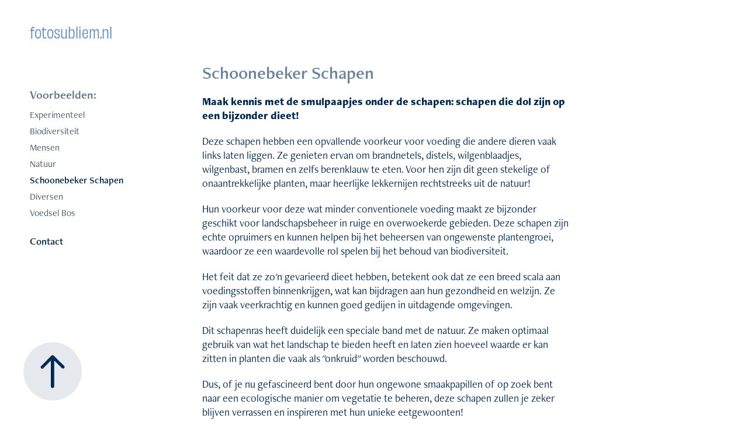

--- FILE ---
content_type: text/html; charset=utf-8
request_url: https://fotosubliem.nl/schoonebeker-schapen
body_size: 10055
content:
<!DOCTYPE HTML>
<html lang="en-US">
<head>
  <meta charset="UTF-8" />
  <meta name="viewport" content="width=device-width, initial-scale=1" />
      <meta name="keywords"  content="Natuurlijke lichtinval,portretfotografie,landschapsfotografie,op maat gemaakt,fotograaf,emotie,creativiteit,persoonlijk,unieke momenten,huisdieren,herinneringen,evenementen,professioneel project,baby,natuur,Wolvega,Friesland,fotosubliem.nl,bruids" />
      <meta name="description"  content="&quot;Ervaar de persoonlijke touch van fotografie op maat bij FotoSubliem.nl. Onze ervaren fotograaf staat klaar om jouw unieke momenten en verhalen te vereeuwigen in prachtige beelden. Of het nu om een portret, evenement of speciaal project gaat, we brengen jouw visie tot leven. Ontdek de magie van op maat gemaakte fotografie en laat je herinneringen stralen.&quot;" />
      <meta name="twitter:card"  content="summary_large_image" />
      <meta name="twitter:site"  content="@AdobePortfolio" />
      <meta  property="og:title" content="Fotosubliem.nl - fotografie op maat. - Schoonebeker Schapen" />
      <meta  property="og:description" content="&quot;Ervaar de persoonlijke touch van fotografie op maat bij FotoSubliem.nl. Onze ervaren fotograaf staat klaar om jouw unieke momenten en verhalen te vereeuwigen in prachtige beelden. Of het nu om een portret, evenement of speciaal project gaat, we brengen jouw visie tot leven. Ontdek de magie van op maat gemaakte fotografie en laat je herinneringen stralen.&quot;" />
      <meta  property="og:image" content="https://cdn.myportfolio.com/abfdf145-a5d1-4e86-a22f-c41d91d5f1f5/61076344-1117-413a-a962-df211fc691d0_car_16x9.jpg?h=2c30cc5dcad80c2c3798fcb97ea541d9" />
      <meta name="keywords" content="Natuurlijke lichtinval, portretfotografie, landschapsfotografie, op maat gemaakt, fotograaf, emotie, creativiteit, persoonlijk, unieke momenten, herinneringen, evenementen, professioneel project, baby, natuur, Wolvega, Friesland">
      <meta name="description" content="Ontdek de magie van fotografie op maat bij FotoSubliem.nl. Laat onze ervaren fotograaf jouw unieke momenten en verhalen vastleggen in adembenemende beelden. Of het nu om een portret, evenement of speciaal project gaat, we brengen jouw visie tot leven. Ontdek de magie van op maat gemaakte fotografie en laat je herinneringen stralen in de omgeving van Wolvega en Friesland.">
        <link rel="icon" href="https://cdn.myportfolio.com/abfdf145-a5d1-4e86-a22f-c41d91d5f1f5/ef866392-dfe0-4a3e-aa67-bd0667accc58_carw_1x1x32.png?h=d93ee38f653bc1362e2e8390cc215cd0" />
      <link rel="stylesheet" href="/dist/css/main.css" type="text/css" />
      <link rel="stylesheet" href="https://cdn.myportfolio.com/abfdf145-a5d1-4e86-a22f-c41d91d5f1f5/b580f6fa390f7c31bc9ba1882487b0781767900217.css?h=f903cda2e90f1f58c82d984478d56325" type="text/css" />
    <link rel="canonical" href="https://fotosubliem.nl/schoonebeker-schapen" />
      <title>Fotosubliem.nl - fotografie op maat. - Schoonebeker Schapen</title>
    <script type="text/javascript" src="//use.typekit.net/ik/[base64].js?cb=35f77bfb8b50944859ea3d3804e7194e7a3173fb" async onload="
    try {
      window.Typekit.load();
    } catch (e) {
      console.warn('Typekit not loaded.');
    }
    "></script>
</head>
  <body class="transition-enabled">  <div class='page-background-video page-background-video-with-panel'>
  </div>
  <div class="js-responsive-nav">
    <div class="responsive-nav has-social">
      <div class="close-responsive-click-area js-close-responsive-nav">
        <div class="close-responsive-button"></div>
      </div>
          <nav data-hover-hint="nav">
              <ul class="group">
                  <li class="gallery-title"><a href="/work" >Voorbeelden:</a></li>
            <li class="project-title"><a href="/experimenteel" >Experimenteel</a></li>
            <li class="project-title"><a href="/biodiversiteit" >Biodiversiteit</a></li>
            <li class="project-title"><a href="/mensen" >Mensen</a></li>
            <li class="project-title"><a href="/natuur" >Natuur</a></li>
            <li class="project-title"><a href="/schoonebeker-schapen" class="active">Schoonebeker Schapen</a></li>
            <li class="project-title"><a href="/diversen" >Diversen</a></li>
            <li class="project-title"><a href="/voedsel-bos" >Voedsel Bos</a></li>
              </ul>
      <div class="page-title">
        <a href="/contact" >Contact</a>
      </div>
              <div class="social pf-nav-social" data-hover-hint="navSocialIcons">
                <ul>
                </ul>
              </div>
          </nav>
    </div>
  </div>
  <div class="site-wrap cfix">
    <div class="site-container">
      <div class="site-content e2e-site-content">
        <div class="sidebar-content">
          <header class="site-header">
              <div class="logo-wrap" data-hover-hint="logo">
                    <div class="logo e2e-site-logo-text logo-text  ">
    <a href="/work" class="preserve-whitespace">fotosubliem.nl</a>

</div>
              </div>
  <div class="hamburger-click-area js-hamburger">
    <div class="hamburger">
      <i></i>
      <i></i>
      <i></i>
    </div>
  </div>
          </header>
              <nav data-hover-hint="nav">
              <ul class="group">
                  <li class="gallery-title"><a href="/work" >Voorbeelden:</a></li>
            <li class="project-title"><a href="/experimenteel" >Experimenteel</a></li>
            <li class="project-title"><a href="/biodiversiteit" >Biodiversiteit</a></li>
            <li class="project-title"><a href="/mensen" >Mensen</a></li>
            <li class="project-title"><a href="/natuur" >Natuur</a></li>
            <li class="project-title"><a href="/schoonebeker-schapen" class="active">Schoonebeker Schapen</a></li>
            <li class="project-title"><a href="/diversen" >Diversen</a></li>
            <li class="project-title"><a href="/voedsel-bos" >Voedsel Bos</a></li>
              </ul>
      <div class="page-title">
        <a href="/contact" >Contact</a>
      </div>
                  <div class="social pf-nav-social" data-hover-hint="navSocialIcons">
                    <ul>
                    </ul>
                  </div>
              </nav>
        </div>
        <main>
  <div class="page-container js-site-wrap" data-context="page.page.container" data-hover-hint="pageContainer">
    <section class="page standard-modules">
        <header class="page-header content" data-context="pages" data-identity="id:p64c6a49678445f3110a79fb921932da65ed74ce8dd48c8133600c" data-hover-hint="pageHeader" data-hover-hint-id="p64c6a49678445f3110a79fb921932da65ed74ce8dd48c8133600c">
            <h1 class="title preserve-whitespace e2e-site-page-title">Schoonebeker Schapen</h1>
        </header>
      <div class="page-content js-page-content" data-context="pages" data-identity="id:p64c6a49678445f3110a79fb921932da65ed74ce8dd48c8133600c">
        <div id="project-canvas" class="js-project-modules modules content">
          <div id="project-modules">
              
              
              
              
              
              <div class="project-module module text project-module-text align- js-project-module e2e-site-project-module-text" style="padding-top: 0px;
padding-bottom: px;
  width: 71%;
  float: left;
  clear: both;
">
  <div class="rich-text js-text-editable module-text"><div style="text-align:left;"><div style="text-align:left;"><span style="font-family:bjpg; font-weight:900;"><span style="font-size:18px;" class="texteditor-inline-fontsize"><span style="line-height:normal;">Maak kennis met de smulpaapjes onder de schapen: schapen die dol zijn op een bijzonder dieet!</span></span></span></div><div style="text-align:left;"><span style="font-family:bjpg; font-weight:400;"><span style="font-size:18px;" class="texteditor-inline-fontsize"><span style="line-height:normal;">Deze schapen hebben een opvallende voorkeur voor voeding die andere dieren vaak links laten liggen. Ze genieten ervan om brandnetels, distels, wilgenblaadjes, wilgenbast, bramen en zelfs berenklauw te eten. Voor hen zijn dit geen stekelige of onaantrekkelijke planten, maar heerlijke lekkernijen rechtstreeks uit de natuur!</span></span></span></div><div style="text-align:left;"><span style="font-family:bjpg; font-weight:400;"><span style="font-size:18px;" class="texteditor-inline-fontsize"><span style="line-height:normal;">Hun voorkeur voor deze wat minder conventionele voeding maakt ze bijzonder geschikt voor landschapsbeheer in ruige en overwoekerde gebieden. Deze schapen zijn echte opruimers en kunnen helpen bij het beheersen van ongewenste plantengroei, waardoor ze een waardevolle rol spelen bij het behoud van biodiversiteit.</span></span></span></div><div style="text-align:left;"><span style="font-family:bjpg; font-weight:400;"><span style="font-size:18px;" class="texteditor-inline-fontsize"><span style="line-height:normal;">Het feit dat ze zo'n gevarieerd dieet hebben, betekent ook dat ze een breed scala aan voedingsstoffen binnenkrijgen, wat kan bijdragen aan hun gezondheid en welzijn. Ze zijn vaak veerkrachtig en kunnen goed gedijen in uitdagende omgevingen.</span></span></span></div><div style="text-align:left;"><span style="font-family:bjpg; font-weight:400;"><span style="font-size:18px;" class="texteditor-inline-fontsize"><span style="line-height:normal;">Dit schapenras heeft duidelijk een speciale band met de natuur. Ze maken optimaal gebruik van wat het landschap te bieden heeft en laten zien hoeveel waarde er kan zitten in planten die vaak als "onkruid" worden beschouwd.</span></span></span></div><div style="text-align:left;"><span style="font-family:bjpg; font-weight:400;"><span style="font-size:18px;" class="texteditor-inline-fontsize"><span style="line-height:normal;">Dus, of je nu gefascineerd bent door hun ongewone smaakpapillen of op zoek bent naar een ecologische manier om vegetatie te beheren, deze schapen zullen je zeker blijven verrassen en inspireren met hun unieke eetgewoonten!</span></span></span></div><div style="text-align:left;"><br></div></div></div>
</div>

              
              
              
              
              
              <div class="project-module module image project-module-image js-js-project-module"  style="padding-top: px;
padding-bottom: px;
">

  

  
     <div class="js-lightbox" data-src="https://cdn.myportfolio.com/abfdf145-a5d1-4e86-a22f-c41d91d5f1f5/739db671-8db7-4ea6-9935-2bd16a3098a1.jpg?h=7ecfba904d3d7eb0f903105ad102b71f">
           <img
             class="js-lazy e2e-site-project-module-image"
             src="[data-uri]"
             data-src="https://cdn.myportfolio.com/abfdf145-a5d1-4e86-a22f-c41d91d5f1f5/739db671-8db7-4ea6-9935-2bd16a3098a1_rw_3840.jpg?h=8abe86d6d7962062c625c0cd495b03bd"
             data-srcset="https://cdn.myportfolio.com/abfdf145-a5d1-4e86-a22f-c41d91d5f1f5/739db671-8db7-4ea6-9935-2bd16a3098a1_rw_600.jpg?h=909084a00d2f8e9290247f91ee98c5b6 600w,https://cdn.myportfolio.com/abfdf145-a5d1-4e86-a22f-c41d91d5f1f5/739db671-8db7-4ea6-9935-2bd16a3098a1_rw_1200.jpg?h=ca72aa2ff13febd69222e1a15873732f 1200w,https://cdn.myportfolio.com/abfdf145-a5d1-4e86-a22f-c41d91d5f1f5/739db671-8db7-4ea6-9935-2bd16a3098a1_rw_1920.jpg?h=a36b736d95a73d34f6d5feaa87ee24a6 1920w,https://cdn.myportfolio.com/abfdf145-a5d1-4e86-a22f-c41d91d5f1f5/739db671-8db7-4ea6-9935-2bd16a3098a1_rw_3840.jpg?h=8abe86d6d7962062c625c0cd495b03bd 3840w,"
             data-sizes="(max-width: 3840px) 100vw, 3840px"
             width="3840"
             height="0"
             style="padding-bottom: 75%; background: rgba(0, 0, 0, 0.03)"
              alt="Schoonebeker schaap in een weiland."
           >
     </div>
  

</div>

              
              
              
              
              
              
              
              
              
              
              <div class="project-module module video project-module-video js-js-project-module">
    <div class="embed-dimensions" style="max-width: 1920px; max-height: 1080px; margin: 0 auto;">
    <div class="embed-aspect-ratio" style="padding-bottom: 56.25%; position: relative; height: 0px;">
        <iframe title="Videospeler" class="embed-content" src="https://www-ccv.adobe.io/v1/player/ccv/NzwwD5op6Lm/embed?bgcolor=%23191919&lazyLoading=true&api_key=BehancePro2View" frameborder="0" allowfullscreen style="position: absolute; top: 0; left: 0; width: 100%; height: 100%;"></iframe>
    </div>
    </div>

</div>

              
              
              
              
              
              
              
              
              <div class="project-module module image project-module-image js-js-project-module"  style="padding-top: px;
padding-bottom: px;
">

  

  
     <div class="js-lightbox" data-src="https://cdn.myportfolio.com/abfdf145-a5d1-4e86-a22f-c41d91d5f1f5/b962b654-d22a-4ed4-8ba8-73f8597396db.jpg?h=e1e1945ca585cebc723f485d7e5c199f">
           <img
             class="js-lazy e2e-site-project-module-image"
             src="[data-uri]"
             data-src="https://cdn.myportfolio.com/abfdf145-a5d1-4e86-a22f-c41d91d5f1f5/b962b654-d22a-4ed4-8ba8-73f8597396db_rw_1920.jpg?h=1c07bc603dc2660507497d18a243ecf1"
             data-srcset="https://cdn.myportfolio.com/abfdf145-a5d1-4e86-a22f-c41d91d5f1f5/b962b654-d22a-4ed4-8ba8-73f8597396db_rw_600.jpg?h=c7583a6fe52339143f9d6d3f21a9f68b 600w,https://cdn.myportfolio.com/abfdf145-a5d1-4e86-a22f-c41d91d5f1f5/b962b654-d22a-4ed4-8ba8-73f8597396db_rw_1200.jpg?h=1087436a29948b46faba4d9f8768a390 1200w,https://cdn.myportfolio.com/abfdf145-a5d1-4e86-a22f-c41d91d5f1f5/b962b654-d22a-4ed4-8ba8-73f8597396db_rw_1920.jpg?h=1c07bc603dc2660507497d18a243ecf1 1258w,"
             data-sizes="(max-width: 1258px) 100vw, 1258px"
             width="1258"
             height="0"
             style="padding-bottom: 74.83%; background: rgba(0, 0, 0, 0.03)"
             
           >
     </div>
  

</div>

              
              
              
              
              
              
              
              
              
              <div class="project-module module image project-module-image js-js-project-module"  style="padding-top: px;
padding-bottom: px;
">

  

  
     <div class="js-lightbox" data-src="https://cdn.myportfolio.com/abfdf145-a5d1-4e86-a22f-c41d91d5f1f5/ce14f171-dccb-4e23-b4de-ba068713fdb0.jpg?h=fb5dd1a6b3941a04fecd80665c0a6bc3">
           <img
             class="js-lazy e2e-site-project-module-image"
             src="[data-uri]"
             data-src="https://cdn.myportfolio.com/abfdf145-a5d1-4e86-a22f-c41d91d5f1f5/ce14f171-dccb-4e23-b4de-ba068713fdb0_rw_1920.jpg?h=5973ff438219ed55f88fa3eb810b5864"
             data-srcset="https://cdn.myportfolio.com/abfdf145-a5d1-4e86-a22f-c41d91d5f1f5/ce14f171-dccb-4e23-b4de-ba068713fdb0_rw_600.jpg?h=0e720eca086266a3cebf74882c3eb440 600w,https://cdn.myportfolio.com/abfdf145-a5d1-4e86-a22f-c41d91d5f1f5/ce14f171-dccb-4e23-b4de-ba068713fdb0_rw_1200.jpg?h=d8a124d7491cef8761408bfca8d9b14a 1200w,https://cdn.myportfolio.com/abfdf145-a5d1-4e86-a22f-c41d91d5f1f5/ce14f171-dccb-4e23-b4de-ba068713fdb0_rw_1920.jpg?h=5973ff438219ed55f88fa3eb810b5864 1920w,"
             data-sizes="(max-width: 1920px) 100vw, 1920px"
             width="1920"
             height="0"
             style="padding-bottom: 100%; background: rgba(0, 0, 0, 0.03)"
             
           >
     </div>
  

</div>

              
              
              
              
              
              
              
              
              
              <div class="project-module module image project-module-image js-js-project-module"  style="padding-top: px;
padding-bottom: px;
">

  

  
     <div class="js-lightbox" data-src="https://cdn.myportfolio.com/abfdf145-a5d1-4e86-a22f-c41d91d5f1f5/3f37c495-2112-4876-9477-a4aafcd3087f.jpg?h=6237f10d4e3bfffd742b7cafcc589847">
           <img
             class="js-lazy e2e-site-project-module-image"
             src="[data-uri]"
             data-src="https://cdn.myportfolio.com/abfdf145-a5d1-4e86-a22f-c41d91d5f1f5/3f37c495-2112-4876-9477-a4aafcd3087f_rw_1920.jpg?h=c6856dad657192e9698cf63c15a589a8"
             data-srcset="https://cdn.myportfolio.com/abfdf145-a5d1-4e86-a22f-c41d91d5f1f5/3f37c495-2112-4876-9477-a4aafcd3087f_rw_600.jpg?h=0dffb61964d494392352714bcb3bd26b 600w,https://cdn.myportfolio.com/abfdf145-a5d1-4e86-a22f-c41d91d5f1f5/3f37c495-2112-4876-9477-a4aafcd3087f_rw_1200.jpg?h=e12c8b8baa369b49f84dbae298865363 1200w,https://cdn.myportfolio.com/abfdf145-a5d1-4e86-a22f-c41d91d5f1f5/3f37c495-2112-4876-9477-a4aafcd3087f_rw_1920.jpg?h=c6856dad657192e9698cf63c15a589a8 1920w,"
             data-sizes="(max-width: 1920px) 100vw, 1920px"
             width="1920"
             height="0"
             style="padding-bottom: 66.5%; background: rgba(0, 0, 0, 0.03)"
             
           >
     </div>
  

</div>

              
              
              
              
              
              
              
              
              
              <div class="project-module module image project-module-image js-js-project-module"  style="padding-top: px;
padding-bottom: px;
">

  

  
     <div class="js-lightbox" data-src="https://cdn.myportfolio.com/abfdf145-a5d1-4e86-a22f-c41d91d5f1f5/3c1475f6-a3ee-4e4c-891b-f3bd0368beb8.jpg?h=eca591c3d991274ebe9e7be7edaf0c76">
           <img
             class="js-lazy e2e-site-project-module-image"
             src="[data-uri]"
             data-src="https://cdn.myportfolio.com/abfdf145-a5d1-4e86-a22f-c41d91d5f1f5/3c1475f6-a3ee-4e4c-891b-f3bd0368beb8_rw_1920.jpg?h=cbfa6040d5d7ebe192576939140cb4e3"
             data-srcset="https://cdn.myportfolio.com/abfdf145-a5d1-4e86-a22f-c41d91d5f1f5/3c1475f6-a3ee-4e4c-891b-f3bd0368beb8_rw_600.jpg?h=21b453847853fb3589fd1127840febc4 600w,https://cdn.myportfolio.com/abfdf145-a5d1-4e86-a22f-c41d91d5f1f5/3c1475f6-a3ee-4e4c-891b-f3bd0368beb8_rw_1200.jpg?h=4d6dd65171cf8745d0b0ceca0468c342 1200w,https://cdn.myportfolio.com/abfdf145-a5d1-4e86-a22f-c41d91d5f1f5/3c1475f6-a3ee-4e4c-891b-f3bd0368beb8_rw_1920.jpg?h=cbfa6040d5d7ebe192576939140cb4e3 1920w,"
             data-sizes="(max-width: 1920px) 100vw, 1920px"
             width="1920"
             height="0"
             style="padding-bottom: 75%; background: rgba(0, 0, 0, 0.03)"
             
           >
     </div>
  

</div>

              
              
              
              
              
              
              
              
              
              <div class="project-module module image project-module-image js-js-project-module"  style="padding-top: px;
padding-bottom: px;
">

  

  
     <div class="js-lightbox" data-src="https://cdn.myportfolio.com/abfdf145-a5d1-4e86-a22f-c41d91d5f1f5/0299e10b-87cb-4ea0-bd67-92d65d9c0d48.jpg?h=bb8bb4e1ef8f3b9a1b48df7905afc8bb">
           <img
             class="js-lazy e2e-site-project-module-image"
             src="[data-uri]"
             data-src="https://cdn.myportfolio.com/abfdf145-a5d1-4e86-a22f-c41d91d5f1f5/0299e10b-87cb-4ea0-bd67-92d65d9c0d48_rw_3840.jpg?h=11148317b375bb14959b3cc833ee6e6c"
             data-srcset="https://cdn.myportfolio.com/abfdf145-a5d1-4e86-a22f-c41d91d5f1f5/0299e10b-87cb-4ea0-bd67-92d65d9c0d48_rw_600.jpg?h=2f36c635d04a1ff3a3ca02c3d88292a5 600w,https://cdn.myportfolio.com/abfdf145-a5d1-4e86-a22f-c41d91d5f1f5/0299e10b-87cb-4ea0-bd67-92d65d9c0d48_rw_1200.jpg?h=1f5ff20ba7f76b8274bc3ca15c9268d5 1200w,https://cdn.myportfolio.com/abfdf145-a5d1-4e86-a22f-c41d91d5f1f5/0299e10b-87cb-4ea0-bd67-92d65d9c0d48_rw_1920.jpg?h=9d6c8b432b1c75646f66b40979bae72f 1920w,https://cdn.myportfolio.com/abfdf145-a5d1-4e86-a22f-c41d91d5f1f5/0299e10b-87cb-4ea0-bd67-92d65d9c0d48_rw_3840.jpg?h=11148317b375bb14959b3cc833ee6e6c 3840w,"
             data-sizes="(max-width: 3840px) 100vw, 3840px"
             width="3840"
             height="0"
             style="padding-bottom: 75%; background: rgba(0, 0, 0, 0.03)"
             
           >
     </div>
  

</div>

              
              
              
              
              
              
              
              
              
              <div class="project-module module image project-module-image js-js-project-module"  style="padding-top: px;
padding-bottom: px;
">

  

  
     <div class="js-lightbox" data-src="https://cdn.myportfolio.com/abfdf145-a5d1-4e86-a22f-c41d91d5f1f5/005f386a-72bf-4935-963f-3818f0909161.jpg?h=105bf71d4fcc23c64f9cfc42c641f1a2">
           <img
             class="js-lazy e2e-site-project-module-image"
             src="[data-uri]"
             data-src="https://cdn.myportfolio.com/abfdf145-a5d1-4e86-a22f-c41d91d5f1f5/005f386a-72bf-4935-963f-3818f0909161_rw_3840.jpg?h=b7c70a6ee14e4f728ce9ed72cd2cd398"
             data-srcset="https://cdn.myportfolio.com/abfdf145-a5d1-4e86-a22f-c41d91d5f1f5/005f386a-72bf-4935-963f-3818f0909161_rw_600.jpg?h=d24d983f2eae5ac06b203cdf7a5c6a0d 600w,https://cdn.myportfolio.com/abfdf145-a5d1-4e86-a22f-c41d91d5f1f5/005f386a-72bf-4935-963f-3818f0909161_rw_1200.jpg?h=4449854f7bc045eab75a5f61277cc394 1200w,https://cdn.myportfolio.com/abfdf145-a5d1-4e86-a22f-c41d91d5f1f5/005f386a-72bf-4935-963f-3818f0909161_rw_1920.jpg?h=94b14b047da8e7c18884de221474adc2 1920w,https://cdn.myportfolio.com/abfdf145-a5d1-4e86-a22f-c41d91d5f1f5/005f386a-72bf-4935-963f-3818f0909161_rw_3840.jpg?h=b7c70a6ee14e4f728ce9ed72cd2cd398 3840w,"
             data-sizes="(max-width: 3840px) 100vw, 3840px"
             width="3840"
             height="0"
             style="padding-bottom: 75%; background: rgba(0, 0, 0, 0.03)"
             
           >
     </div>
  

</div>

              
              
              
              
              
              
              
              
              
              <div class="project-module module image project-module-image js-js-project-module"  style="padding-top: px;
padding-bottom: px;
">

  

  
     <div class="js-lightbox" data-src="https://cdn.myportfolio.com/abfdf145-a5d1-4e86-a22f-c41d91d5f1f5/97604996-95ab-4c66-a98e-818a442b7ad8.jpg?h=64de65e3dd22128e7e7fe471875db04d">
           <img
             class="js-lazy e2e-site-project-module-image"
             src="[data-uri]"
             data-src="https://cdn.myportfolio.com/abfdf145-a5d1-4e86-a22f-c41d91d5f1f5/97604996-95ab-4c66-a98e-818a442b7ad8_rw_1920.jpg?h=798a91606596b8117a01f56d00b50479"
             data-srcset="https://cdn.myportfolio.com/abfdf145-a5d1-4e86-a22f-c41d91d5f1f5/97604996-95ab-4c66-a98e-818a442b7ad8_rw_600.jpg?h=190bbe881e37a811f84306a44ebbbfcb 600w,https://cdn.myportfolio.com/abfdf145-a5d1-4e86-a22f-c41d91d5f1f5/97604996-95ab-4c66-a98e-818a442b7ad8_rw_1200.jpg?h=c56b42e01f9d2941ecc2ab41fc4ec628 1200w,https://cdn.myportfolio.com/abfdf145-a5d1-4e86-a22f-c41d91d5f1f5/97604996-95ab-4c66-a98e-818a442b7ad8_rw_1920.jpg?h=798a91606596b8117a01f56d00b50479 1920w,"
             data-sizes="(max-width: 1920px) 100vw, 1920px"
             width="1920"
             height="0"
             style="padding-bottom: 74.83%; background: rgba(0, 0, 0, 0.03)"
             
           >
     </div>
  

</div>

              
              
              
              
              
              
              
              
              
              <div class="project-module module image project-module-image js-js-project-module"  style="padding-top: px;
padding-bottom: px;
">

  

  
     <div class="js-lightbox" data-src="https://cdn.myportfolio.com/abfdf145-a5d1-4e86-a22f-c41d91d5f1f5/647bbcef-3804-4447-bc75-e3b6606a69dd.jpg?h=a845a9ec57e91411ddf176b23e0b58a4">
           <img
             class="js-lazy e2e-site-project-module-image"
             src="[data-uri]"
             data-src="https://cdn.myportfolio.com/abfdf145-a5d1-4e86-a22f-c41d91d5f1f5/647bbcef-3804-4447-bc75-e3b6606a69dd_rw_1920.jpg?h=b96b977eef1073f0166ba63cdda54bd7"
             data-srcset="https://cdn.myportfolio.com/abfdf145-a5d1-4e86-a22f-c41d91d5f1f5/647bbcef-3804-4447-bc75-e3b6606a69dd_rw_600.jpg?h=04f2324c3fdeaf57eedb0c55253249ec 600w,https://cdn.myportfolio.com/abfdf145-a5d1-4e86-a22f-c41d91d5f1f5/647bbcef-3804-4447-bc75-e3b6606a69dd_rw_1200.jpg?h=f0314fbcf63a63f3dc09583857a47877 1200w,https://cdn.myportfolio.com/abfdf145-a5d1-4e86-a22f-c41d91d5f1f5/647bbcef-3804-4447-bc75-e3b6606a69dd_rw_1920.jpg?h=b96b977eef1073f0166ba63cdda54bd7 1920w,"
             data-sizes="(max-width: 1920px) 100vw, 1920px"
             width="1920"
             height="0"
             style="padding-bottom: 74.83%; background: rgba(0, 0, 0, 0.03)"
             
           >
     </div>
  

</div>

              
              
              
              
              
              
              
              
              
              <div class="project-module module image project-module-image js-js-project-module"  style="padding-top: px;
padding-bottom: px;
">

  

  
     <div class="js-lightbox" data-src="https://cdn.myportfolio.com/abfdf145-a5d1-4e86-a22f-c41d91d5f1f5/920ca91e-0b9e-4bbd-ba70-092b41d50110.jpg?h=242ef42f0058703f943cbd99b46f11b1">
           <img
             class="js-lazy e2e-site-project-module-image"
             src="[data-uri]"
             data-src="https://cdn.myportfolio.com/abfdf145-a5d1-4e86-a22f-c41d91d5f1f5/920ca91e-0b9e-4bbd-ba70-092b41d50110_rw_1920.jpg?h=379b06d0341cbdc5269dad40316d87b9"
             data-srcset="https://cdn.myportfolio.com/abfdf145-a5d1-4e86-a22f-c41d91d5f1f5/920ca91e-0b9e-4bbd-ba70-092b41d50110_rw_600.jpg?h=def930853fdedf8613942c8fd0f7d32f 600w,https://cdn.myportfolio.com/abfdf145-a5d1-4e86-a22f-c41d91d5f1f5/920ca91e-0b9e-4bbd-ba70-092b41d50110_rw_1200.jpg?h=ab8717659d7f3d4adea1d271b3c39958 1200w,https://cdn.myportfolio.com/abfdf145-a5d1-4e86-a22f-c41d91d5f1f5/920ca91e-0b9e-4bbd-ba70-092b41d50110_rw_1920.jpg?h=379b06d0341cbdc5269dad40316d87b9 1920w,"
             data-sizes="(max-width: 1920px) 100vw, 1920px"
             width="1920"
             height="0"
             style="padding-bottom: 83.5%; background: rgba(0, 0, 0, 0.03)"
             
           >
     </div>
  

</div>

              
              
              
              
              
              
              
              
              
              <div class="project-module module image project-module-image js-js-project-module"  style="padding-top: 37px;
padding-bottom: 49px;
  width: 60%;
">

  

  
     <div class="js-lightbox" data-src="https://cdn.myportfolio.com/abfdf145-a5d1-4e86-a22f-c41d91d5f1f5/9bb6d5ae-5bc2-476c-a201-fc74ad91e9f6.gif?h=64e59a722bbde68aa73b3800711c1351">
           <img
             class="js-lazy e2e-site-project-module-image"
             src="[data-uri]"
             data-src="https://cdn.myportfolio.com/abfdf145-a5d1-4e86-a22f-c41d91d5f1f5/9bb6d5ae-5bc2-476c-a201-fc74ad91e9f6_rw_1200.gif?h=1fb55be83287bf065e9ad7e91765cda0"
             data-srcset="https://cdn.myportfolio.com/abfdf145-a5d1-4e86-a22f-c41d91d5f1f5/9bb6d5ae-5bc2-476c-a201-fc74ad91e9f6_rw_600.gif?h=87a9104702bd7d82e7993059a03eca97 600w,https://cdn.myportfolio.com/abfdf145-a5d1-4e86-a22f-c41d91d5f1f5/9bb6d5ae-5bc2-476c-a201-fc74ad91e9f6_rw_1200.gif?h=1fb55be83287bf065e9ad7e91765cda0 1024w,"
             data-sizes="(max-width: 1024px) 100vw, 1024px"
             width="1024"
             height="0"
             style="padding-bottom: 66.5%; background: rgba(0, 0, 0, 0.03)"
             
           >
     </div>
  

</div>

              
              
              
              
              
              
              
              
              
              
              <div class="project-module module video project-module-video js-js-project-module">
    <div class="embed-dimensions" style="max-width: 1920px; max-height: 1080px; margin: 0 auto;">
    <div class="embed-aspect-ratio" style="padding-bottom: 56.25%; position: relative; height: 0px;">
        <iframe title="Videospeler" class="embed-content" src="https://www-ccv.adobe.io/v1/player/ccv/AbAdLU8Wq4y/embed?bgcolor=%23191919&lazyLoading=true&api_key=BehancePro2View" frameborder="0" allowfullscreen style="position: absolute; top: 0; left: 0; width: 100%; height: 100%;"></iframe>
    </div>
    </div>

</div>

              
              
              
              
              
              
              
              
              
              
              
              
              <div class="project-module module text project-module-text align- js-project-module e2e-site-project-module-text">
  <div class="rich-text js-text-editable module-text"><div>Waarom alleen maar gras eten? Dat smaakt steeds weer hetzelfde. Er zijn betere hapjes!</div></div>
</div>

              
              
              
              
              
              
              <div class="project-module module video project-module-video js-js-project-module">
    <div class="embed-dimensions" style="max-width: 1920px; max-height: 1080px; margin: 0 auto;">
    <div class="embed-aspect-ratio" style="padding-bottom: 56.25%; position: relative; height: 0px;">
        <iframe title="Videospeler" class="embed-content" src="https://www-ccv.adobe.io/v1/player/ccv/A6kGD-_8Srg/embed?bgcolor=%23191919&lazyLoading=true&api_key=BehancePro2View" frameborder="0" allowfullscreen style="position: absolute; top: 0; left: 0; width: 100%; height: 100%;"></iframe>
    </div>
    </div>

</div>

              
              
              
              
              
              
              
              
              
              
              
              
              <div class="project-module module text project-module-text align- js-project-module e2e-site-project-module-text" style="padding-top: 0px;
padding-bottom: px;
">
  <div class="rich-text js-text-editable module-text"><div> Bij de Bereklauw moet je ze weghouden, anders blijft er niets meer van over! <br>Dat lijkt een lievelingshapje te zijn.</div></div>
</div>

              
              
              
              
              
              <div class="project-module module image project-module-image js-js-project-module"  style="padding-top: px;
padding-bottom: px;
">

  

  
     <div class="js-lightbox" data-src="https://cdn.myportfolio.com/abfdf145-a5d1-4e86-a22f-c41d91d5f1f5/4c50b3c9-e5fe-42b6-b3ab-a78348632d9e.jpg?h=11d9bd07c79ce74a5cdbf1ed89dff88d">
           <img
             class="js-lazy e2e-site-project-module-image"
             src="[data-uri]"
             data-src="https://cdn.myportfolio.com/abfdf145-a5d1-4e86-a22f-c41d91d5f1f5/4c50b3c9-e5fe-42b6-b3ab-a78348632d9e_rw_3840.jpg?h=048bbd534f6d3a03ceaa67d25a3a5833"
             data-srcset="https://cdn.myportfolio.com/abfdf145-a5d1-4e86-a22f-c41d91d5f1f5/4c50b3c9-e5fe-42b6-b3ab-a78348632d9e_rw_600.jpg?h=235d7f33e894baafc39f64fa5e63d290 600w,https://cdn.myportfolio.com/abfdf145-a5d1-4e86-a22f-c41d91d5f1f5/4c50b3c9-e5fe-42b6-b3ab-a78348632d9e_rw_1200.jpg?h=b7a368eb4f882c75f7f694c40a9d595e 1200w,https://cdn.myportfolio.com/abfdf145-a5d1-4e86-a22f-c41d91d5f1f5/4c50b3c9-e5fe-42b6-b3ab-a78348632d9e_rw_1920.jpg?h=7d2abbb7057eb147cf794d8982d4fe39 1920w,https://cdn.myportfolio.com/abfdf145-a5d1-4e86-a22f-c41d91d5f1f5/4c50b3c9-e5fe-42b6-b3ab-a78348632d9e_rw_3840.jpg?h=048bbd534f6d3a03ceaa67d25a3a5833 3840w,"
             data-sizes="(max-width: 3840px) 100vw, 3840px"
             width="3840"
             height="0"
             style="padding-bottom: 75%; background: rgba(0, 0, 0, 0.03)"
             
           >
     </div>
  

</div>

              
              
              
              
              
              
              
              
              
              <div class="project-module module image project-module-image js-js-project-module"  style="padding-top: px;
padding-bottom: px;
">

  

  
     <div class="js-lightbox" data-src="https://cdn.myportfolio.com/abfdf145-a5d1-4e86-a22f-c41d91d5f1f5/af95cd2a-a1dc-4f3c-bb5c-e01cf1f5a837.jpg?h=f17652f035af1c15136826ff6deb4454">
           <img
             class="js-lazy e2e-site-project-module-image"
             src="[data-uri]"
             data-src="https://cdn.myportfolio.com/abfdf145-a5d1-4e86-a22f-c41d91d5f1f5/af95cd2a-a1dc-4f3c-bb5c-e01cf1f5a837_rw_3840.jpg?h=a64645d82443c69f8b2a097cff73dc51"
             data-srcset="https://cdn.myportfolio.com/abfdf145-a5d1-4e86-a22f-c41d91d5f1f5/af95cd2a-a1dc-4f3c-bb5c-e01cf1f5a837_rw_600.jpg?h=b04eb649c466e8bc152cf01ed3366982 600w,https://cdn.myportfolio.com/abfdf145-a5d1-4e86-a22f-c41d91d5f1f5/af95cd2a-a1dc-4f3c-bb5c-e01cf1f5a837_rw_1200.jpg?h=18936fe719d28fe50964054592952d12 1200w,https://cdn.myportfolio.com/abfdf145-a5d1-4e86-a22f-c41d91d5f1f5/af95cd2a-a1dc-4f3c-bb5c-e01cf1f5a837_rw_1920.jpg?h=d8047ad7b265458d699a4c7cbdddcb82 1920w,https://cdn.myportfolio.com/abfdf145-a5d1-4e86-a22f-c41d91d5f1f5/af95cd2a-a1dc-4f3c-bb5c-e01cf1f5a837_rw_3840.jpg?h=a64645d82443c69f8b2a097cff73dc51 3840w,"
             data-sizes="(max-width: 3840px) 100vw, 3840px"
             width="3840"
             height="0"
             style="padding-bottom: 75%; background: rgba(0, 0, 0, 0.03)"
             
           >
     </div>
  

</div>

              
              
              
              
              
              
              
              
              
              <div class="project-module module image project-module-image js-js-project-module"  style="padding-top: px;
padding-bottom: px;
">

  

  
     <div class="js-lightbox" data-src="https://cdn.myportfolio.com/abfdf145-a5d1-4e86-a22f-c41d91d5f1f5/cf773b4c-8ce9-4cc8-8e52-3aac95c0464b.jpg?h=102bfa1e39363e9eadcbbf361c438e89">
           <img
             class="js-lazy e2e-site-project-module-image"
             src="[data-uri]"
             data-src="https://cdn.myportfolio.com/abfdf145-a5d1-4e86-a22f-c41d91d5f1f5/cf773b4c-8ce9-4cc8-8e52-3aac95c0464b_rw_3840.jpg?h=437fe9a338436441ded6b4d9eec3d7d8"
             data-srcset="https://cdn.myportfolio.com/abfdf145-a5d1-4e86-a22f-c41d91d5f1f5/cf773b4c-8ce9-4cc8-8e52-3aac95c0464b_rw_600.jpg?h=c4b4cac3f1d2c6c09f1e640093c1439a 600w,https://cdn.myportfolio.com/abfdf145-a5d1-4e86-a22f-c41d91d5f1f5/cf773b4c-8ce9-4cc8-8e52-3aac95c0464b_rw_1200.jpg?h=0f1d2a2b67b8cd958545e51d7d72ad66 1200w,https://cdn.myportfolio.com/abfdf145-a5d1-4e86-a22f-c41d91d5f1f5/cf773b4c-8ce9-4cc8-8e52-3aac95c0464b_rw_1920.jpg?h=06b4ee48ab59ef47144367a8c09407a6 1920w,https://cdn.myportfolio.com/abfdf145-a5d1-4e86-a22f-c41d91d5f1f5/cf773b4c-8ce9-4cc8-8e52-3aac95c0464b_rw_3840.jpg?h=437fe9a338436441ded6b4d9eec3d7d8 3840w,"
             data-sizes="(max-width: 3840px) 100vw, 3840px"
             width="3840"
             height="0"
             style="padding-bottom: 80.17%; background: rgba(0, 0, 0, 0.03)"
             
           >
     </div>
  

</div>

              
              
              
              
              
              
              
              
              
              <div class="project-module module image project-module-image js-js-project-module"  style="padding-top: px;
padding-bottom: px;
">

  

  
     <div class="js-lightbox" data-src="https://cdn.myportfolio.com/abfdf145-a5d1-4e86-a22f-c41d91d5f1f5/8f8136ad-0e6b-4d9e-a50c-9018d14625ed.jpg?h=4c41f394390f9398179e245fd5d416d4">
           <img
             class="js-lazy e2e-site-project-module-image"
             src="[data-uri]"
             data-src="https://cdn.myportfolio.com/abfdf145-a5d1-4e86-a22f-c41d91d5f1f5/8f8136ad-0e6b-4d9e-a50c-9018d14625ed_rw_1920.jpg?h=d07adbc8f8b0c8632809492147043ebc"
             data-srcset="https://cdn.myportfolio.com/abfdf145-a5d1-4e86-a22f-c41d91d5f1f5/8f8136ad-0e6b-4d9e-a50c-9018d14625ed_rw_600.jpg?h=8411a6086f2a694b22542025a9e0baa9 600w,https://cdn.myportfolio.com/abfdf145-a5d1-4e86-a22f-c41d91d5f1f5/8f8136ad-0e6b-4d9e-a50c-9018d14625ed_rw_1200.jpg?h=011fccc9a9e0ed4a3eb38cc37053c052 1200w,https://cdn.myportfolio.com/abfdf145-a5d1-4e86-a22f-c41d91d5f1f5/8f8136ad-0e6b-4d9e-a50c-9018d14625ed_rw_1920.jpg?h=d07adbc8f8b0c8632809492147043ebc 1920w,"
             data-sizes="(max-width: 1920px) 100vw, 1920px"
             width="1920"
             height="0"
             style="padding-bottom: 83.5%; background: rgba(0, 0, 0, 0.03)"
             
           >
     </div>
  

</div>

              
              
              
              
              
              
              
              
              
              <div class="project-module module image project-module-image js-js-project-module"  style="padding-top: px;
padding-bottom: px;
">

  

  
     <div class="js-lightbox" data-src="https://cdn.myportfolio.com/abfdf145-a5d1-4e86-a22f-c41d91d5f1f5/8531a540-2840-4e34-a84b-66260bb85e71.jpg?h=69e71176866f6d9a072d937ec21e5006">
           <img
             class="js-lazy e2e-site-project-module-image"
             src="[data-uri]"
             data-src="https://cdn.myportfolio.com/abfdf145-a5d1-4e86-a22f-c41d91d5f1f5/8531a540-2840-4e34-a84b-66260bb85e71_rw_3840.jpg?h=8ae1ae2298d47b90f5e9afc22c4796dd"
             data-srcset="https://cdn.myportfolio.com/abfdf145-a5d1-4e86-a22f-c41d91d5f1f5/8531a540-2840-4e34-a84b-66260bb85e71_rw_600.jpg?h=c79ccad1be3b321d5b493b29de8bfb64 600w,https://cdn.myportfolio.com/abfdf145-a5d1-4e86-a22f-c41d91d5f1f5/8531a540-2840-4e34-a84b-66260bb85e71_rw_1200.jpg?h=813b54daabe63db5cc214996031d38f3 1200w,https://cdn.myportfolio.com/abfdf145-a5d1-4e86-a22f-c41d91d5f1f5/8531a540-2840-4e34-a84b-66260bb85e71_rw_1920.jpg?h=4dcd9c68b1b3af624f8b9534414f11c4 1920w,https://cdn.myportfolio.com/abfdf145-a5d1-4e86-a22f-c41d91d5f1f5/8531a540-2840-4e34-a84b-66260bb85e71_rw_3840.jpg?h=8ae1ae2298d47b90f5e9afc22c4796dd 3840w,"
             data-sizes="(max-width: 3840px) 100vw, 3840px"
             width="3840"
             height="0"
             style="padding-bottom: 75%; background: rgba(0, 0, 0, 0.03)"
             
           >
     </div>
  

</div>

              
              
              
              
              
              
              
              
              
              <div class="project-module module image project-module-image js-js-project-module"  style="padding-top: px;
padding-bottom: px;
">

  

  
     <div class="js-lightbox" data-src="https://cdn.myportfolio.com/abfdf145-a5d1-4e86-a22f-c41d91d5f1f5/29c1ba07-876f-4c3c-a8b7-9f3111ccf6e3.jpg?h=c6ab2ef761a7cced2afed840c7e7d5a1">
           <img
             class="js-lazy e2e-site-project-module-image"
             src="[data-uri]"
             data-src="https://cdn.myportfolio.com/abfdf145-a5d1-4e86-a22f-c41d91d5f1f5/29c1ba07-876f-4c3c-a8b7-9f3111ccf6e3_rw_3840.jpg?h=62a27a4a28bc01c134b5c3f414199799"
             data-srcset="https://cdn.myportfolio.com/abfdf145-a5d1-4e86-a22f-c41d91d5f1f5/29c1ba07-876f-4c3c-a8b7-9f3111ccf6e3_rw_600.jpg?h=9f915b27fafd818c35617916688cccf3 600w,https://cdn.myportfolio.com/abfdf145-a5d1-4e86-a22f-c41d91d5f1f5/29c1ba07-876f-4c3c-a8b7-9f3111ccf6e3_rw_1200.jpg?h=ee8305ddbfac58e55115a8f078049543 1200w,https://cdn.myportfolio.com/abfdf145-a5d1-4e86-a22f-c41d91d5f1f5/29c1ba07-876f-4c3c-a8b7-9f3111ccf6e3_rw_1920.jpg?h=ef19d65c95d4cf74116845658463a39f 1920w,https://cdn.myportfolio.com/abfdf145-a5d1-4e86-a22f-c41d91d5f1f5/29c1ba07-876f-4c3c-a8b7-9f3111ccf6e3_rw_3840.jpg?h=62a27a4a28bc01c134b5c3f414199799 3840w,"
             data-sizes="(max-width: 3840px) 100vw, 3840px"
             width="3840"
             height="0"
             style="padding-bottom: 75%; background: rgba(0, 0, 0, 0.03)"
             
           >
     </div>
  

</div>

              
              
              
              
              
              
              
              
              
              <div class="project-module module image project-module-image js-js-project-module"  style="padding-top: px;
padding-bottom: px;
">

  

  
     <div class="js-lightbox" data-src="https://cdn.myportfolio.com/abfdf145-a5d1-4e86-a22f-c41d91d5f1f5/3d30d5de-3176-4788-bc64-dac97c351806.jpg?h=82ae843ed4c2496c28c41bd0c93ce953">
           <img
             class="js-lazy e2e-site-project-module-image"
             src="[data-uri]"
             data-src="https://cdn.myportfolio.com/abfdf145-a5d1-4e86-a22f-c41d91d5f1f5/3d30d5de-3176-4788-bc64-dac97c351806_rw_3840.jpg?h=3edfdabb88e16981d19eeab3f0fff750"
             data-srcset="https://cdn.myportfolio.com/abfdf145-a5d1-4e86-a22f-c41d91d5f1f5/3d30d5de-3176-4788-bc64-dac97c351806_rw_600.jpg?h=2c570fac1731134700fff2233e3dfccb 600w,https://cdn.myportfolio.com/abfdf145-a5d1-4e86-a22f-c41d91d5f1f5/3d30d5de-3176-4788-bc64-dac97c351806_rw_1200.jpg?h=9a50b717902e5abb38d0b99b30b258ce 1200w,https://cdn.myportfolio.com/abfdf145-a5d1-4e86-a22f-c41d91d5f1f5/3d30d5de-3176-4788-bc64-dac97c351806_rw_1920.jpg?h=0245dcd8abc2ff25c9bdb967b107bcea 1920w,https://cdn.myportfolio.com/abfdf145-a5d1-4e86-a22f-c41d91d5f1f5/3d30d5de-3176-4788-bc64-dac97c351806_rw_3840.jpg?h=3edfdabb88e16981d19eeab3f0fff750 3840w,"
             data-sizes="(max-width: 3840px) 100vw, 3840px"
             width="3840"
             height="0"
             style="padding-bottom: 75%; background: rgba(0, 0, 0, 0.03)"
             
           >
     </div>
  

</div>

              
              
              
              
              
              
              
              
              
              <div class="project-module module image project-module-image js-js-project-module"  style="padding-top: px;
padding-bottom: px;
">

  

  
     <div class="js-lightbox" data-src="https://cdn.myportfolio.com/abfdf145-a5d1-4e86-a22f-c41d91d5f1f5/8c6718c7-6c2c-40e1-b854-bf2ea4be8438.jpg?h=dd5bbf7fdc4e9a550dd4f8cc48901528">
           <img
             class="js-lazy e2e-site-project-module-image"
             src="[data-uri]"
             data-src="https://cdn.myportfolio.com/abfdf145-a5d1-4e86-a22f-c41d91d5f1f5/8c6718c7-6c2c-40e1-b854-bf2ea4be8438_rw_3840.jpg?h=a97982efd44881000b51e8650b13807f"
             data-srcset="https://cdn.myportfolio.com/abfdf145-a5d1-4e86-a22f-c41d91d5f1f5/8c6718c7-6c2c-40e1-b854-bf2ea4be8438_rw_600.jpg?h=b448bacb5383f51a1b9ef661121c739b 600w,https://cdn.myportfolio.com/abfdf145-a5d1-4e86-a22f-c41d91d5f1f5/8c6718c7-6c2c-40e1-b854-bf2ea4be8438_rw_1200.jpg?h=5926671037514f608d590ffcdac6de51 1200w,https://cdn.myportfolio.com/abfdf145-a5d1-4e86-a22f-c41d91d5f1f5/8c6718c7-6c2c-40e1-b854-bf2ea4be8438_rw_1920.jpg?h=52d6bc4c196edc4876d0fddd84d72795 1920w,https://cdn.myportfolio.com/abfdf145-a5d1-4e86-a22f-c41d91d5f1f5/8c6718c7-6c2c-40e1-b854-bf2ea4be8438_rw_3840.jpg?h=a97982efd44881000b51e8650b13807f 3840w,"
             data-sizes="(max-width: 3840px) 100vw, 3840px"
             width="3840"
             height="0"
             style="padding-bottom: 75%; background: rgba(0, 0, 0, 0.03)"
             
           >
     </div>
  

</div>

              
              
              
              
              
              
              
              
              
              <div class="project-module module image project-module-image js-js-project-module"  style="padding-top: px;
padding-bottom: px;
">

  

  
     <div class="js-lightbox" data-src="https://cdn.myportfolio.com/abfdf145-a5d1-4e86-a22f-c41d91d5f1f5/27083c46-fcf1-4b85-822d-10a01188375b.jpg?h=f34028a07088396cecbba65a36c60393">
           <img
             class="js-lazy e2e-site-project-module-image"
             src="[data-uri]"
             data-src="https://cdn.myportfolio.com/abfdf145-a5d1-4e86-a22f-c41d91d5f1f5/27083c46-fcf1-4b85-822d-10a01188375b_rw_3840.jpg?h=114c92a0ee0e71f452b827faa63a8ad2"
             data-srcset="https://cdn.myportfolio.com/abfdf145-a5d1-4e86-a22f-c41d91d5f1f5/27083c46-fcf1-4b85-822d-10a01188375b_rw_600.jpg?h=91bc73a866ce0bf67b34cc38202820c4 600w,https://cdn.myportfolio.com/abfdf145-a5d1-4e86-a22f-c41d91d5f1f5/27083c46-fcf1-4b85-822d-10a01188375b_rw_1200.jpg?h=29827a7c198f6538f0ccb6cbbd8d64cc 1200w,https://cdn.myportfolio.com/abfdf145-a5d1-4e86-a22f-c41d91d5f1f5/27083c46-fcf1-4b85-822d-10a01188375b_rw_1920.jpg?h=6bccc21d34ee412b60a6967b0737e31d 1920w,https://cdn.myportfolio.com/abfdf145-a5d1-4e86-a22f-c41d91d5f1f5/27083c46-fcf1-4b85-822d-10a01188375b_rw_3840.jpg?h=114c92a0ee0e71f452b827faa63a8ad2 3840w,"
             data-sizes="(max-width: 3840px) 100vw, 3840px"
             width="3840"
             height="0"
             style="padding-bottom: 75%; background: rgba(0, 0, 0, 0.03)"
             
           >
     </div>
  

</div>

              
              
              
              
              
              
              
              
          </div>
        </div>
      </div>
    </section>
          <section class="other-projects" data-context="page.page.other_pages" data-hover-hint="otherPages">
            <div class="title-wrapper">
              <div class="title-container">
                  <h3 class="other-projects-title preserve-whitespace">Meer om te bekijken:</h3>
              </div>
            </div>
            <div class="project-covers">
                  <a class="project-cover js-project-cover-touch hold-space" href="/diversen" data-context="pages" data-identity="id:p64c66f5235729ed85d802dbfe04b34032d55b6cb37410c477e885" >
                    <div class="cover-content-container">
                      <div class="cover-image-wrap">
                        <div class="cover-image">
                            <div class="cover cover-normal">

            <img
              class="cover__img js-lazy"
              src="https://cdn.myportfolio.com/abfdf145-a5d1-4e86-a22f-c41d91d5f1f5/643dc08c-bb34-4c76-8540-3b3a4f87ca5b_rwc_0x107x1024x577x32.jpg?h=2dfe4e5cad375df7a15c607524b86a12"
              data-src="https://cdn.myportfolio.com/abfdf145-a5d1-4e86-a22f-c41d91d5f1f5/643dc08c-bb34-4c76-8540-3b3a4f87ca5b_rwc_0x107x1024x577x1024.jpg?h=6a179777fa9d61009e065b49d400c289"
              data-srcset="https://cdn.myportfolio.com/abfdf145-a5d1-4e86-a22f-c41d91d5f1f5/643dc08c-bb34-4c76-8540-3b3a4f87ca5b_rwc_0x107x1024x577x640.jpg?h=f3e0b14e8bc5b378b28082b20d8bf8e1 640w, https://cdn.myportfolio.com/abfdf145-a5d1-4e86-a22f-c41d91d5f1f5/643dc08c-bb34-4c76-8540-3b3a4f87ca5b_rwc_0x107x1024x577x1024.jpg?h=6a179777fa9d61009e065b49d400c289 1280w, https://cdn.myportfolio.com/abfdf145-a5d1-4e86-a22f-c41d91d5f1f5/643dc08c-bb34-4c76-8540-3b3a4f87ca5b_rwc_0x107x1024x577x1024.jpg?h=6a179777fa9d61009e065b49d400c289 1366w, https://cdn.myportfolio.com/abfdf145-a5d1-4e86-a22f-c41d91d5f1f5/643dc08c-bb34-4c76-8540-3b3a4f87ca5b_rwc_0x107x1024x577x1024.jpg?h=6a179777fa9d61009e065b49d400c289 1920w, https://cdn.myportfolio.com/abfdf145-a5d1-4e86-a22f-c41d91d5f1f5/643dc08c-bb34-4c76-8540-3b3a4f87ca5b_rwc_0x107x1024x577x1024.jpg?h=6a179777fa9d61009e065b49d400c289 2560w, https://cdn.myportfolio.com/abfdf145-a5d1-4e86-a22f-c41d91d5f1f5/643dc08c-bb34-4c76-8540-3b3a4f87ca5b_rwc_0x107x1024x577x1024.jpg?h=6a179777fa9d61009e065b49d400c289 5120w"
              data-sizes="(max-width: 540px) 100vw, (max-width: 768px) 50vw, calc(1800px / 2)"
            >
                                      </div>
                        </div>
                      </div>
                      <div class="details-wrap">
                        <div class="details">
                          <div class="details-inner">
                              <div class="date">2023</div>
                              <div class="title preserve-whitespace">Diversen</div>
                          </div>
                        </div>
                      </div>
                    </div>
                  </a>
                  <a class="project-cover js-project-cover-touch hold-space" href="/biodiversiteit" data-context="pages" data-identity="id:p6657387ab2ba137d70470eb8700df8d2b97d1abba41fcf12bad0e" >
                    <div class="cover-content-container">
                      <div class="cover-image-wrap">
                        <div class="cover-image">
                            <div class="cover cover-normal">

            <img
              class="cover__img js-lazy"
              src="https://cdn.myportfolio.com/abfdf145-a5d1-4e86-a22f-c41d91d5f1f5/22030166-bf46-43e1-97ab-0921f4fc0dbc_rwc_0x12x2688x1515x32.jpg?h=c012cb917594255ce2caf312671326e3"
              data-src="https://cdn.myportfolio.com/abfdf145-a5d1-4e86-a22f-c41d91d5f1f5/22030166-bf46-43e1-97ab-0921f4fc0dbc_rwc_0x12x2688x1515x2688.jpg?h=61c181bb47ac47ec47d2fa6df676461d"
              data-srcset="https://cdn.myportfolio.com/abfdf145-a5d1-4e86-a22f-c41d91d5f1f5/22030166-bf46-43e1-97ab-0921f4fc0dbc_rwc_0x12x2688x1515x640.jpg?h=dc85f0e212bd34bc40f099ff6243a582 640w, https://cdn.myportfolio.com/abfdf145-a5d1-4e86-a22f-c41d91d5f1f5/22030166-bf46-43e1-97ab-0921f4fc0dbc_rwc_0x12x2688x1515x1280.jpg?h=9243b594ee5cedc2198a5c8ab2623bf6 1280w, https://cdn.myportfolio.com/abfdf145-a5d1-4e86-a22f-c41d91d5f1f5/22030166-bf46-43e1-97ab-0921f4fc0dbc_rwc_0x12x2688x1515x1366.jpg?h=0e40e18c0a00f01fbf6e7196bf41d911 1366w, https://cdn.myportfolio.com/abfdf145-a5d1-4e86-a22f-c41d91d5f1f5/22030166-bf46-43e1-97ab-0921f4fc0dbc_rwc_0x12x2688x1515x1920.jpg?h=a4196eace4a055901a1adbfbf12c0f47 1920w, https://cdn.myportfolio.com/abfdf145-a5d1-4e86-a22f-c41d91d5f1f5/22030166-bf46-43e1-97ab-0921f4fc0dbc_rwc_0x12x2688x1515x2560.jpg?h=80cb11e3bb8da22f1b56bfb11d62cfd1 2560w, https://cdn.myportfolio.com/abfdf145-a5d1-4e86-a22f-c41d91d5f1f5/22030166-bf46-43e1-97ab-0921f4fc0dbc_rwc_0x12x2688x1515x2688.jpg?h=61c181bb47ac47ec47d2fa6df676461d 5120w"
              data-sizes="(max-width: 540px) 100vw, (max-width: 768px) 50vw, calc(1800px / 2)"
            >
                                      </div>
                        </div>
                      </div>
                      <div class="details-wrap">
                        <div class="details">
                          <div class="details-inner">
                              <div class="date">2024</div>
                              <div class="title preserve-whitespace">Biodiversiteit</div>
                          </div>
                        </div>
                      </div>
                    </div>
                  </a>
                  <a class="project-cover js-project-cover-touch hold-space" href="/mensen" data-context="pages" data-identity="id:p64c653c6e45da40bd60f2c6ff61243fbfb2ce8ee1a4a44b95805e" >
                    <div class="cover-content-container">
                      <div class="cover-image-wrap">
                        <div class="cover-image">
                            <div class="cover cover-normal">

            <img
              class="cover__img js-lazy"
              src="https://cdn.myportfolio.com/abfdf145-a5d1-4e86-a22f-c41d91d5f1f5/796f56dc-ffdc-4234-84df-0914d146420a_rwc_0x260x1080x608x32.jpg?h=9dc29bf1b3a1ef3e17f2b05389a62121"
              data-src="https://cdn.myportfolio.com/abfdf145-a5d1-4e86-a22f-c41d91d5f1f5/796f56dc-ffdc-4234-84df-0914d146420a_rwc_0x260x1080x608x1080.jpg?h=4d7244e734b93ac87e5b2721031345f0"
              data-srcset="https://cdn.myportfolio.com/abfdf145-a5d1-4e86-a22f-c41d91d5f1f5/796f56dc-ffdc-4234-84df-0914d146420a_rwc_0x260x1080x608x640.jpg?h=760a56dc9253269f26a174adb9c70e95 640w, https://cdn.myportfolio.com/abfdf145-a5d1-4e86-a22f-c41d91d5f1f5/796f56dc-ffdc-4234-84df-0914d146420a_rwc_0x260x1080x608x1080.jpg?h=4d7244e734b93ac87e5b2721031345f0 1280w, https://cdn.myportfolio.com/abfdf145-a5d1-4e86-a22f-c41d91d5f1f5/796f56dc-ffdc-4234-84df-0914d146420a_rwc_0x260x1080x608x1080.jpg?h=4d7244e734b93ac87e5b2721031345f0 1366w, https://cdn.myportfolio.com/abfdf145-a5d1-4e86-a22f-c41d91d5f1f5/796f56dc-ffdc-4234-84df-0914d146420a_rwc_0x260x1080x608x1080.jpg?h=4d7244e734b93ac87e5b2721031345f0 1920w, https://cdn.myportfolio.com/abfdf145-a5d1-4e86-a22f-c41d91d5f1f5/796f56dc-ffdc-4234-84df-0914d146420a_rwc_0x260x1080x608x1080.jpg?h=4d7244e734b93ac87e5b2721031345f0 2560w, https://cdn.myportfolio.com/abfdf145-a5d1-4e86-a22f-c41d91d5f1f5/796f56dc-ffdc-4234-84df-0914d146420a_rwc_0x260x1080x608x1080.jpg?h=4d7244e734b93ac87e5b2721031345f0 5120w"
              data-sizes="(max-width: 540px) 100vw, (max-width: 768px) 50vw, calc(1800px / 2)"
            >
                                      </div>
                        </div>
                      </div>
                      <div class="details-wrap">
                        <div class="details">
                          <div class="details-inner">
                              <div class="date">2023</div>
                              <div class="title preserve-whitespace">Mensen</div>
                          </div>
                        </div>
                      </div>
                    </div>
                  </a>
                  <a class="project-cover js-project-cover-touch hold-space" href="/experimenteel" data-context="pages" data-identity="id:p66d4c4227f9a548996d1b245efa925cf928b1a90f9732309aa8d9" >
                    <div class="cover-content-container">
                      <div class="cover-image-wrap">
                        <div class="cover-image">
                            <div class="cover cover-normal">

            <img
              class="cover__img js-lazy"
              src="https://cdn.myportfolio.com/abfdf145-a5d1-4e86-a22f-c41d91d5f1f5/32058b72-f22a-4197-8282-0e76c62b8f40_carw_16x9x32.png?h=de82e7872e9aa12c853e50f45a79a04c"
              data-src="https://cdn.myportfolio.com/abfdf145-a5d1-4e86-a22f-c41d91d5f1f5/32058b72-f22a-4197-8282-0e76c62b8f40_car_16x9.png?h=907e5be134b4fcf10e96517f974d8ffc"
              data-srcset="https://cdn.myportfolio.com/abfdf145-a5d1-4e86-a22f-c41d91d5f1f5/32058b72-f22a-4197-8282-0e76c62b8f40_carw_16x9x640.png?h=02206fad3076148f1c0d2a77475a9480 640w, https://cdn.myportfolio.com/abfdf145-a5d1-4e86-a22f-c41d91d5f1f5/32058b72-f22a-4197-8282-0e76c62b8f40_carw_16x9x1280.png?h=6c991bfc51043ce108327ec7815ca46c 1280w, https://cdn.myportfolio.com/abfdf145-a5d1-4e86-a22f-c41d91d5f1f5/32058b72-f22a-4197-8282-0e76c62b8f40_carw_16x9x1366.png?h=7229cc77097993007b458f2f55fc784e 1366w, https://cdn.myportfolio.com/abfdf145-a5d1-4e86-a22f-c41d91d5f1f5/32058b72-f22a-4197-8282-0e76c62b8f40_carw_16x9x1920.png?h=1adf268b66eb6c63cfbd8cbda84132f0 1920w, https://cdn.myportfolio.com/abfdf145-a5d1-4e86-a22f-c41d91d5f1f5/32058b72-f22a-4197-8282-0e76c62b8f40_carw_16x9x2560.png?h=710b2d3390c3256d889bcbd01a74fc86 2560w, https://cdn.myportfolio.com/abfdf145-a5d1-4e86-a22f-c41d91d5f1f5/32058b72-f22a-4197-8282-0e76c62b8f40_carw_16x9x5120.png?h=a85462b0264e02e29b5d08b6714a9300 5120w"
              data-sizes="(max-width: 540px) 100vw, (max-width: 768px) 50vw, calc(1800px / 2)"
            >
                                      </div>
                        </div>
                      </div>
                      <div class="details-wrap">
                        <div class="details">
                          <div class="details-inner">
                              <div class="date">2024</div>
                              <div class="title preserve-whitespace">Experimenteel</div>
                          </div>
                        </div>
                      </div>
                    </div>
                  </a>
                  <a class="project-cover js-project-cover-touch hold-space" href="/voedsel-bos" data-context="pages" data-identity="id:p65550ecf1aa0b168fc1330e9d98bceeec98456c6068d6bd06da58" >
                    <div class="cover-content-container">
                      <div class="cover-image-wrap">
                        <div class="cover-image">
                            <div class="cover cover-normal">

            <img
              class="cover__img js-lazy"
              src="https://cdn.myportfolio.com/abfdf145-a5d1-4e86-a22f-c41d91d5f1f5/aaeedb88-18cd-4e8b-ac4e-f960171965f4_rwc_95x64x328x185x32.png?h=9f4112701b71f9728e06a1a6f227c46e"
              data-src="https://cdn.myportfolio.com/abfdf145-a5d1-4e86-a22f-c41d91d5f1f5/aaeedb88-18cd-4e8b-ac4e-f960171965f4_rwc_95x64x328x185x328.png?h=fd79360cae7e8229522346333c0af9e8"
              data-srcset="https://cdn.myportfolio.com/abfdf145-a5d1-4e86-a22f-c41d91d5f1f5/aaeedb88-18cd-4e8b-ac4e-f960171965f4_rwc_95x64x328x185x328.png?h=fd79360cae7e8229522346333c0af9e8 640w, https://cdn.myportfolio.com/abfdf145-a5d1-4e86-a22f-c41d91d5f1f5/aaeedb88-18cd-4e8b-ac4e-f960171965f4_rwc_95x64x328x185x328.png?h=fd79360cae7e8229522346333c0af9e8 1280w, https://cdn.myportfolio.com/abfdf145-a5d1-4e86-a22f-c41d91d5f1f5/aaeedb88-18cd-4e8b-ac4e-f960171965f4_rwc_95x64x328x185x328.png?h=fd79360cae7e8229522346333c0af9e8 1366w, https://cdn.myportfolio.com/abfdf145-a5d1-4e86-a22f-c41d91d5f1f5/aaeedb88-18cd-4e8b-ac4e-f960171965f4_rwc_95x64x328x185x328.png?h=fd79360cae7e8229522346333c0af9e8 1920w, https://cdn.myportfolio.com/abfdf145-a5d1-4e86-a22f-c41d91d5f1f5/aaeedb88-18cd-4e8b-ac4e-f960171965f4_rwc_95x64x328x185x328.png?h=fd79360cae7e8229522346333c0af9e8 2560w, https://cdn.myportfolio.com/abfdf145-a5d1-4e86-a22f-c41d91d5f1f5/aaeedb88-18cd-4e8b-ac4e-f960171965f4_rwc_95x64x328x185x328.png?h=fd79360cae7e8229522346333c0af9e8 5120w"
              data-sizes="(max-width: 540px) 100vw, (max-width: 768px) 50vw, calc(1800px / 2)"
            >
                                      </div>
                        </div>
                      </div>
                      <div class="details-wrap">
                        <div class="details">
                          <div class="details-inner">
                              <div class="date">2023</div>
                              <div class="title preserve-whitespace">Voedsel Bos</div>
                          </div>
                        </div>
                      </div>
                    </div>
                  </a>
                  <a class="project-cover js-project-cover-touch hold-space" href="/natuur" data-context="pages" data-identity="id:p64c650da07b9444e754e4ca3f9b16b8c640241c2d9511e7ec7566" >
                    <div class="cover-content-container">
                      <div class="cover-image-wrap">
                        <div class="cover-image">
                            <div class="cover cover-normal">

            <img
              class="cover__img js-lazy"
              src="https://cdn.myportfolio.com/abfdf145-a5d1-4e86-a22f-c41d91d5f1f5/72b707e0-008b-46ab-9b7e-b163972319c2_rwc_279x437x891x502x32.jpg?h=e60cd30ce7b384af0816928a779d1980"
              data-src="https://cdn.myportfolio.com/abfdf145-a5d1-4e86-a22f-c41d91d5f1f5/72b707e0-008b-46ab-9b7e-b163972319c2_rwc_279x437x891x502x891.jpg?h=b65d1ccc31a5ffe5200e70bbd2fba8a6"
              data-srcset="https://cdn.myportfolio.com/abfdf145-a5d1-4e86-a22f-c41d91d5f1f5/72b707e0-008b-46ab-9b7e-b163972319c2_rwc_279x437x891x502x640.jpg?h=dbdff2f78a03bd2954d06a8072215702 640w, https://cdn.myportfolio.com/abfdf145-a5d1-4e86-a22f-c41d91d5f1f5/72b707e0-008b-46ab-9b7e-b163972319c2_rwc_279x437x891x502x1280.jpg?h=924218fcaa0a0f3da71c13b5b24eb67c 1280w, https://cdn.myportfolio.com/abfdf145-a5d1-4e86-a22f-c41d91d5f1f5/72b707e0-008b-46ab-9b7e-b163972319c2_rwc_279x437x891x502x891.jpg?h=b65d1ccc31a5ffe5200e70bbd2fba8a6 1366w, https://cdn.myportfolio.com/abfdf145-a5d1-4e86-a22f-c41d91d5f1f5/72b707e0-008b-46ab-9b7e-b163972319c2_rwc_279x437x891x502x891.jpg?h=b65d1ccc31a5ffe5200e70bbd2fba8a6 1920w, https://cdn.myportfolio.com/abfdf145-a5d1-4e86-a22f-c41d91d5f1f5/72b707e0-008b-46ab-9b7e-b163972319c2_rwc_279x437x891x502x891.jpg?h=b65d1ccc31a5ffe5200e70bbd2fba8a6 2560w, https://cdn.myportfolio.com/abfdf145-a5d1-4e86-a22f-c41d91d5f1f5/72b707e0-008b-46ab-9b7e-b163972319c2_rwc_279x437x891x502x891.jpg?h=b65d1ccc31a5ffe5200e70bbd2fba8a6 5120w"
              data-sizes="(max-width: 540px) 100vw, (max-width: 768px) 50vw, calc(1800px / 2)"
            >
                                      </div>
                        </div>
                      </div>
                      <div class="details-wrap">
                        <div class="details">
                          <div class="details-inner">
                              <div class="date">2023</div>
                              <div class="title preserve-whitespace">Natuur</div>
                          </div>
                        </div>
                      </div>
                    </div>
                  </a>
            </div>
          </section>
        <section class="back-to-top" data-hover-hint="backToTop">
          <a href="#"><span class="arrow">&uarr;</span><span class="preserve-whitespace">Back to Top</span></a>
        </section>
        <a class="back-to-top-fixed js-back-to-top back-to-top-fixed-with-panel" data-hover-hint="backToTop" data-hover-hint-placement="top-start" href="#">
          <svg version="1.1" id="Layer_1" xmlns="http://www.w3.org/2000/svg" xmlns:xlink="http://www.w3.org/1999/xlink" x="0px" y="0px"
           viewBox="0 0 26 26" style="enable-background:new 0 0 26 26;" xml:space="preserve" class="icon icon-back-to-top">
          <g>
            <path d="M13.8,1.3L21.6,9c0.1,0.1,0.1,0.3,0.2,0.4c0.1,0.1,0.1,0.3,0.1,0.4s0,0.3-0.1,0.4c-0.1,0.1-0.1,0.3-0.3,0.4
              c-0.1,0.1-0.2,0.2-0.4,0.3c-0.2,0.1-0.3,0.1-0.4,0.1c-0.1,0-0.3,0-0.4-0.1c-0.2-0.1-0.3-0.2-0.4-0.3L14.2,5l0,19.1
              c0,0.2-0.1,0.3-0.1,0.5c0,0.1-0.1,0.3-0.3,0.4c-0.1,0.1-0.2,0.2-0.4,0.3c-0.1,0.1-0.3,0.1-0.5,0.1c-0.1,0-0.3,0-0.4-0.1
              c-0.1-0.1-0.3-0.1-0.4-0.3c-0.1-0.1-0.2-0.2-0.3-0.4c-0.1-0.1-0.1-0.3-0.1-0.5l0-19.1l-5.7,5.7C6,10.8,5.8,10.9,5.7,11
              c-0.1,0.1-0.3,0.1-0.4,0.1c-0.2,0-0.3,0-0.4-0.1c-0.1-0.1-0.3-0.2-0.4-0.3c-0.1-0.1-0.1-0.2-0.2-0.4C4.1,10.2,4,10.1,4.1,9.9
              c0-0.1,0-0.3,0.1-0.4c0-0.1,0.1-0.3,0.3-0.4l7.7-7.8c0.1,0,0.2-0.1,0.2-0.1c0,0,0.1-0.1,0.2-0.1c0.1,0,0.2,0,0.2-0.1
              c0.1,0,0.1,0,0.2,0c0,0,0.1,0,0.2,0c0.1,0,0.2,0,0.2,0.1c0.1,0,0.1,0.1,0.2,0.1C13.7,1.2,13.8,1.2,13.8,1.3z"/>
          </g>
          </svg>
        </a>
  </div>
              <footer class="site-footer" data-hover-hint="footer">
                  <div class="social pf-footer-social" data-context="theme.footer" data-hover-hint="footerSocialIcons">
                    <ul>
                    </ul>
                  </div>
                <div class="footer-text">
                  Twijfel is de humus waarin ideeën wortel kunnen schieten
                </div>
              </footer>
        </main>
      </div>
    </div>
  </div>
</body>
<script type="text/javascript">
  // fix for Safari's back/forward cache
  window.onpageshow = function(e) {
    if (e.persisted) { window.location.reload(); }
  };
</script>
  <script type="text/javascript">var __config__ = {"page_id":"p64c6a49678445f3110a79fb921932da65ed74ce8dd48c8133600c","theme":{"name":"jackie\/rose"},"pageTransition":true,"linkTransition":true,"disableDownload":true,"localizedValidationMessages":{"required":"This field is required","Email":"This field must be a valid email address"},"lightbox":{"enabled":false},"cookie_banner":{"enabled":false}};</script>
  <script type="text/javascript" src="/site/translations?cb=35f77bfb8b50944859ea3d3804e7194e7a3173fb"></script>
  <script type="text/javascript" src="/dist/js/main.js?cb=35f77bfb8b50944859ea3d3804e7194e7a3173fb"></script>
</html>


--- FILE ---
content_type: text/html
request_url: https://www-ccv.adobe.io/v1/player/ccv/NzwwD5op6Lm/embed?bgcolor=%23191919&lazyLoading=true&api_key=BehancePro2View
body_size: 2393
content:
<!DOCTYPE html>
<html lang="en">
<head>
    <meta http-equiv="X-UA-Compatible" content="IE=edge">
    <!-- NREUM: (1) -->
    <meta http-equiv="Content-Type" content="text/html; charset=utf-8" />
    <meta name="viewport" content="initial-scale=1.0, maximum-scale=1.0, user-scalable=no, width=device-width" />
    <!-- change title to match the h1 heading -->
    <title>Creative Cloud Player (HLS-everywhere Player)</title>
    <script src="https://cdnjs.cloudflare.com/ajax/libs/jquery/3.4.1/jquery.min.js"></script>
    <script src="https://use.typekit.net/wna4qxf.js"></script>
    <script src="https://www-ccv.adobe.io/build32669207/resource/ccv/js/ingest.min.js"></script>
    <script src="https://cdnjs.cloudflare.com/ajax/libs/babel-polyfill/7.2.5/polyfill.min.js"></script>
    <script src="https://www-ccv.adobe.io/build32669207/resource/ccv/js/video.min.js"></script>
    <script src="https://www-ccv.adobe.io/build32669207/resource/ccv/js/videojs-media-sources.js"></script>
    <script src="https://www-ccv.adobe.io/build32669207/resource/ccv/js/ccv-betaplayer.min.js"></script>
    <script src="https://www-ccv.adobe.io/build32669207/resource/ccv/js/VisitorAPI.js"></script>
    <style type="text/css">
        html {
            overflow: hidden
        }
        body {
            width: 100%;
            height: 100%;
            margin: 0px;
            padding: 0px;
            display: block;
            font-family: adobe-clean, 'Helvetica Neue', Helvetica, Arial, sans-serif;
            overflow: hidden;
            position: absolute
        }
    </style>
    <script type="application/javascript">
        window.ccv$serverData = { "status": "ok", "rootDir": "https://www-ccv.adobe.io/build32669207/resource/ccv", "duration": 18.519, "settings_json": "json/default/config.json", "strings_json": "json/default/en.json", "ccvid": "NzwwD5op6Lm", "clientid": "default", "language": "en", "posterframe": "https://cdn-prod-ccv.adobe.com/NzwwD5op6Lm/image/NzwwD5op6Lm_poster.jpg?hdnts=st%3D1768716816%7Eexp%3D1768976016%7Eacl%3D%2Fshared_assets%2Fimage%2F*%21%2Fz%2FNzwwD5op6Lm%2Frend%2F*%21%2Fi%2FNzwwD5op6Lm%2Frend%2F*%21%2FNzwwD5op6Lm%2Frend%2F*%21%2FNzwwD5op6Lm%2Fimage%2F*%21%2FNzwwD5op6Lm%2Fcaptions%2F*%7Ehmac%3D3225e0aa6d3da1a3164c6779b4c9d6e07d304d7a4386d46617b8d90ba56d3e01", "seriesthumbnail_sprite_url": "https://cdn-prod-ccv.adobe.com/NzwwD5op6Lm/image/NzwwD5op6Lm_sprite_0.jpg?hdnts=st%3D1768716816%7Eexp%3D1768976016%7Eacl%3D%2Fshared_assets%2Fimage%2F*%21%2Fz%2FNzwwD5op6Lm%2Frend%2F*%21%2Fi%2FNzwwD5op6Lm%2Frend%2F*%21%2FNzwwD5op6Lm%2Frend%2F*%21%2FNzwwD5op6Lm%2Fimage%2F*%21%2FNzwwD5op6Lm%2Fcaptions%2F*%7Ehmac%3D3225e0aa6d3da1a3164c6779b4c9d6e07d304d7a4386d46617b8d90ba56d3e01", "thumbnail_per_sprite": 50, "total_number_of_sprites": 1, "series_thumbnail_frequency": 2, "series_thumbnail_width": 160, "series_thumbnail_height": 90, "displayThumbnails": true, "wwwhost": "https://www-ccv.adobe.io/v1/player/ccv/NzwwD5op6Lm?api_key=BehancePro2View", "info": "https://www-ccv.adobe.io/v1/player/ccv/NzwwD5op6Lm/info?api_key=BehancePro2View", "m3u8URL": "https://cdn-prod-ccv.adobe.com/NzwwD5op6Lm/rend/master.m3u8?hdnts=st%3D1768716816%7Eexp%3D1768976016%7Eacl%3D%2Fshared_assets%2Fimage%2F*%21%2Fz%2FNzwwD5op6Lm%2Frend%2F*%21%2Fi%2FNzwwD5op6Lm%2Frend%2F*%21%2FNzwwD5op6Lm%2Frend%2F*%21%2FNzwwD5op6Lm%2Fimage%2F*%21%2FNzwwD5op6Lm%2Fcaptions%2F*%7Ehmac%3D3225e0aa6d3da1a3164c6779b4c9d6e07d304d7a4386d46617b8d90ba56d3e01", "mp4URL": "https://cdn-prod-ccv.adobe.com/NzwwD5op6Lm/rend/NzwwD5op6Lm_576.mp4?hdnts=st%3D1768716816%7Eexp%3D1768976016%7Eacl%3D%2Fshared_assets%2Fimage%2F*%21%2Fz%2FNzwwD5op6Lm%2Frend%2F*%21%2Fi%2FNzwwD5op6Lm%2Frend%2F*%21%2FNzwwD5op6Lm%2Frend%2F*%21%2FNzwwD5op6Lm%2Fimage%2F*%21%2FNzwwD5op6Lm%2Fcaptions%2F*%7Ehmac%3D3225e0aa6d3da1a3164c6779b4c9d6e07d304d7a4386d46617b8d90ba56d3e01", "inputHeight": 1080, "inputWidth": 1920, "playCountBeacon": { "url": "https://www-ccv.adobe.io/v1/player/ccv/NzwwD5op6Lm/firstplay", "type": "POST", "headers": { "Content-Type": "application/json", "X-Api-Key": "BehancePro2View" }, "data": { "nonce": "e4FFdGHjx4i+4omEw+uT20GL9rg=" } }, "playCountBeaconRetry": 1, "strings": { "%press_esc": "Press Esc to exit full screen mode.", "%error_has_occurred": "Sorry, there was a problem loading this video.", "%error_has_occurred_sub": "Please try refreshing the page.", "%conversion_in_progress": "We’re preparing your video.", "%conversion_in_progress_sub": "This page will refresh automatically when it’s ready. Or, check back shortly to see it.", "%invalid_video": "Sorry, we can’t find the video you’re looking for.", "%invalid_video_sub": "Please check that the URL was typed correctly. Or, the video may have been removed.", "%bad_video": "Sorry, we couldn’t prepare this video for playback.", "%bad_video_sub": "Please try uploading the video again. If that doesn’t help, there may be a probem with the file.", "%reload_video": "We’re almost done preparing your video.", "%reload_video_sub": "This page will refresh automatically when it’s ready. Or, check back shortly to see it.", "%removed_video": "This video no longer exists.", "%removed_video_sub": "Sorry, the video you’re looking for has been removed.", "%enable_flash_player": "Sorry, there was a problem loading this video.", "%enable_flash_player_sub": "Please try refreshing the page." }, "settings": { "COMMENTS": "The format of this file MUST match the definitions in ccv-player.d.ts. For validation use http://jsonlint.com.", "brightcove": { "bcid": "2679128769001", "playerid": "2727268340001", "playerkey": "AQ~~,AAACb7Se6nk~,ee7RfT0WJHLewwaRq30kZmTGY507rmYu", "rootdir": "", "theme": "default" }, "debugging": { "debug": "false", "log_info": "true", "log_warn": "true", "log_debug": "true", "log_error": "true" } }, "minframeWidth": 1024, "minframeHeight": 576 };
    </script>
    <link href="https://www-ccv.adobe.io/build32669207/resource/ccv/css/video-js.css" rel="stylesheet"/>
    <link href="https://www-ccv.adobe.io/build32669207/resource/ccv/css/ccv-player.min.css" rel="stylesheet" type="text/css" />
</head>
<body>
<video id="video-js"  preload="none" playsinline class="video-js" data-poster="https://cdn-prod-ccv.adobe.com/NzwwD5op6Lm/image/NzwwD5op6Lm_poster.jpg?hdnts=st%3D1768716816%7Eexp%3D1768976016%7Eacl%3D%2Fshared_assets%2Fimage%2F*%21%2Fz%2FNzwwD5op6Lm%2Frend%2F*%21%2Fi%2FNzwwD5op6Lm%2Frend%2F*%21%2FNzwwD5op6Lm%2Frend%2F*%21%2FNzwwD5op6Lm%2Fimage%2F*%21%2FNzwwD5op6Lm%2Fcaptions%2F*%7Ehmac%3D3225e0aa6d3da1a3164c6779b4c9d6e07d304d7a4386d46617b8d90ba56d3e01"
       data-seriesthumbnail_sprite_url="https://cdn-prod-ccv.adobe.com/NzwwD5op6Lm/image/NzwwD5op6Lm_sprite_0.jpg?hdnts=st%3D1768716816%7Eexp%3D1768976016%7Eacl%3D%2Fshared_assets%2Fimage%2F*%21%2Fz%2FNzwwD5op6Lm%2Frend%2F*%21%2Fi%2FNzwwD5op6Lm%2Frend%2F*%21%2FNzwwD5op6Lm%2Frend%2F*%21%2FNzwwD5op6Lm%2Fimage%2F*%21%2FNzwwD5op6Lm%2Fcaptions%2F*%7Ehmac%3D3225e0aa6d3da1a3164c6779b4c9d6e07d304d7a4386d46617b8d90ba56d3e01" data-series_thumbnail_frequency="2"
       data-series_thumbnail_width="160" data-series_thumbnail_height="90"
       data-thumbnail_per_sprite="50" data-total_number_of_sprites="1"
       data-status="ok" data-rootdir="https://www-ccv.adobe.io/build32669207/resource/ccv" data-duration="18.519" data-displayThumbnails="true"
       data-environ="embed" data-settings_json="json/default/config.json" data-strings_json="json/default/en.json" data-secure="true"
       data-ccvid="NzwwD5op6Lm" data-clientid="default" data-mediatoken="hdnts=st=1768716816~exp=1768976016~acl=/shared_assets/image/*!/z/NzwwD5op6Lm/rend/*!/i/NzwwD5op6Lm/rend/*!/NzwwD5op6Lm/rend/*!/NzwwD5op6Lm/image/*!/NzwwD5op6Lm/captions/*~hmac=3225e0aa6d3da1a3164c6779b4c9d6e07d304d7a4386d46617b8d90ba56d3e01"
       data-wwwhost="https://www-ccv.adobe.io/v1/player/ccv/NzwwD5op6Lm?api_key=BehancePro2View" data-inputWidth="1920" data-inputHeight="1080" data-debug="" data-env="prod"
       data-clientappname="behance_portfolio" src="">
 	<source src="https://cdn-prod-ccv.adobe.com/NzwwD5op6Lm/rend/master.m3u8?hdnts=st%3D1768716816%7Eexp%3D1768976016%7Eacl%3D%2Fshared_assets%2Fimage%2F*%21%2Fz%2FNzwwD5op6Lm%2Frend%2F*%21%2Fi%2FNzwwD5op6Lm%2Frend%2F*%21%2FNzwwD5op6Lm%2Frend%2F*%21%2FNzwwD5op6Lm%2Fimage%2F*%21%2FNzwwD5op6Lm%2Fcaptions%2F*%7Ehmac%3D3225e0aa6d3da1a3164c6779b4c9d6e07d304d7a4386d46617b8d90ba56d3e01" type="application/x-mpegURL">
	<source src="https://cdn-prod-ccv.adobe.com/NzwwD5op6Lm/rend/NzwwD5op6Lm_576.mp4?hdnts=st%3D1768716816%7Eexp%3D1768976016%7Eacl%3D%2Fshared_assets%2Fimage%2F*%21%2Fz%2FNzwwD5op6Lm%2Frend%2F*%21%2Fi%2FNzwwD5op6Lm%2Frend%2F*%21%2FNzwwD5op6Lm%2Frend%2F*%21%2FNzwwD5op6Lm%2Fimage%2F*%21%2FNzwwD5op6Lm%2Fcaptions%2F*%7Ehmac%3D3225e0aa6d3da1a3164c6779b4c9d6e07d304d7a4386d46617b8d90ba56d3e01" type="video/mp4">

</video>
</body>
</html>


--- FILE ---
content_type: text/html
request_url: https://www-ccv.adobe.io/v1/player/ccv/AbAdLU8Wq4y/embed?bgcolor=%23191919&lazyLoading=true&api_key=BehancePro2View
body_size: 2394
content:
<!DOCTYPE html>
<html lang="en">
<head>
    <meta http-equiv="X-UA-Compatible" content="IE=edge">
    <!-- NREUM: (1) -->
    <meta http-equiv="Content-Type" content="text/html; charset=utf-8" />
    <meta name="viewport" content="initial-scale=1.0, maximum-scale=1.0, user-scalable=no, width=device-width" />
    <!-- change title to match the h1 heading -->
    <title>Creative Cloud Player (HLS-everywhere Player)</title>
    <script src="https://cdnjs.cloudflare.com/ajax/libs/jquery/3.4.1/jquery.min.js"></script>
    <script src="https://use.typekit.net/wna4qxf.js"></script>
    <script src="https://www-ccv.adobe.io/build86948172/resource/ccv/js/ingest.min.js"></script>
    <script src="https://cdnjs.cloudflare.com/ajax/libs/babel-polyfill/7.2.5/polyfill.min.js"></script>
    <script src="https://www-ccv.adobe.io/build86948172/resource/ccv/js/video.min.js"></script>
    <script src="https://www-ccv.adobe.io/build86948172/resource/ccv/js/videojs-media-sources.js"></script>
    <script src="https://www-ccv.adobe.io/build86948172/resource/ccv/js/ccv-betaplayer.min.js"></script>
    <script src="https://www-ccv.adobe.io/build86948172/resource/ccv/js/VisitorAPI.js"></script>
    <style type="text/css">
        html {
            overflow: hidden
        }
        body {
            width: 100%;
            height: 100%;
            margin: 0px;
            padding: 0px;
            display: block;
            font-family: adobe-clean, 'Helvetica Neue', Helvetica, Arial, sans-serif;
            overflow: hidden;
            position: absolute
        }
    </style>
    <script type="application/javascript">
        window.ccv$serverData = { "status": "ok", "rootDir": "https://www-ccv.adobe.io/build86948172/resource/ccv", "duration": 22.57, "settings_json": "json/default/config.json", "strings_json": "json/default/en.json", "ccvid": "AbAdLU8Wq4y", "clientid": "default", "language": "en", "posterframe": "https://cdn-prod-ccv.adobe.com/AbAdLU8Wq4y/image/AbAdLU8Wq4y_poster.jpg?hdnts=st%3D1768716816%7Eexp%3D1768976016%7Eacl%3D%2Fshared_assets%2Fimage%2F*%21%2Fz%2FAbAdLU8Wq4y%2Frend%2F*%21%2Fi%2FAbAdLU8Wq4y%2Frend%2F*%21%2FAbAdLU8Wq4y%2Frend%2F*%21%2FAbAdLU8Wq4y%2Fimage%2F*%21%2FAbAdLU8Wq4y%2Fcaptions%2F*%7Ehmac%3D931c0561fc6a2d417b8320544be8fdc8c4c3c823422d9b1dd79f884c781ba2f2", "seriesthumbnail_sprite_url": "https://cdn-prod-ccv.adobe.com/AbAdLU8Wq4y/image/AbAdLU8Wq4y_sprite_0.jpg?hdnts=st%3D1768716816%7Eexp%3D1768976016%7Eacl%3D%2Fshared_assets%2Fimage%2F*%21%2Fz%2FAbAdLU8Wq4y%2Frend%2F*%21%2Fi%2FAbAdLU8Wq4y%2Frend%2F*%21%2FAbAdLU8Wq4y%2Frend%2F*%21%2FAbAdLU8Wq4y%2Fimage%2F*%21%2FAbAdLU8Wq4y%2Fcaptions%2F*%7Ehmac%3D931c0561fc6a2d417b8320544be8fdc8c4c3c823422d9b1dd79f884c781ba2f2", "thumbnail_per_sprite": 50, "total_number_of_sprites": 1, "series_thumbnail_frequency": 2, "series_thumbnail_width": 160, "series_thumbnail_height": 90, "displayThumbnails": true, "wwwhost": "https://www-ccv.adobe.io/v1/player/ccv/AbAdLU8Wq4y?api_key=BehancePro2View", "info": "https://www-ccv.adobe.io/v1/player/ccv/AbAdLU8Wq4y/info?api_key=BehancePro2View", "m3u8URL": "https://cdn-prod-ccv.adobe.com/AbAdLU8Wq4y/rend/master.m3u8?hdnts=st%3D1768716816%7Eexp%3D1768976016%7Eacl%3D%2Fshared_assets%2Fimage%2F*%21%2Fz%2FAbAdLU8Wq4y%2Frend%2F*%21%2Fi%2FAbAdLU8Wq4y%2Frend%2F*%21%2FAbAdLU8Wq4y%2Frend%2F*%21%2FAbAdLU8Wq4y%2Fimage%2F*%21%2FAbAdLU8Wq4y%2Fcaptions%2F*%7Ehmac%3D931c0561fc6a2d417b8320544be8fdc8c4c3c823422d9b1dd79f884c781ba2f2", "mp4URL": "https://cdn-prod-ccv.adobe.com/AbAdLU8Wq4y/rend/AbAdLU8Wq4y_576.mp4?hdnts=st%3D1768716816%7Eexp%3D1768976016%7Eacl%3D%2Fshared_assets%2Fimage%2F*%21%2Fz%2FAbAdLU8Wq4y%2Frend%2F*%21%2Fi%2FAbAdLU8Wq4y%2Frend%2F*%21%2FAbAdLU8Wq4y%2Frend%2F*%21%2FAbAdLU8Wq4y%2Fimage%2F*%21%2FAbAdLU8Wq4y%2Fcaptions%2F*%7Ehmac%3D931c0561fc6a2d417b8320544be8fdc8c4c3c823422d9b1dd79f884c781ba2f2", "inputHeight": 1080, "inputWidth": 1920, "playCountBeacon": { "url": "https://www-ccv.adobe.io/v1/player/ccv/AbAdLU8Wq4y/firstplay", "type": "POST", "headers": { "Content-Type": "application/json", "X-Api-Key": "BehancePro2View" }, "data": { "nonce": "kxgniu54H/GwxTd9I88MpgmUYBg=" } }, "playCountBeaconRetry": 1, "strings": { "%press_esc": "Press Esc to exit full screen mode.", "%error_has_occurred": "Sorry, there was a problem loading this video.", "%error_has_occurred_sub": "Please try refreshing the page.", "%conversion_in_progress": "We’re preparing your video.", "%conversion_in_progress_sub": "This page will refresh automatically when it’s ready. Or, check back shortly to see it.", "%invalid_video": "Sorry, we can’t find the video you’re looking for.", "%invalid_video_sub": "Please check that the URL was typed correctly. Or, the video may have been removed.", "%bad_video": "Sorry, we couldn’t prepare this video for playback.", "%bad_video_sub": "Please try uploading the video again. If that doesn’t help, there may be a probem with the file.", "%reload_video": "We’re almost done preparing your video.", "%reload_video_sub": "This page will refresh automatically when it’s ready. Or, check back shortly to see it.", "%removed_video": "This video no longer exists.", "%removed_video_sub": "Sorry, the video you’re looking for has been removed.", "%enable_flash_player": "Sorry, there was a problem loading this video.", "%enable_flash_player_sub": "Please try refreshing the page." }, "settings": { "COMMENTS": "The format of this file MUST match the definitions in ccv-player.d.ts. For validation use http://jsonlint.com.", "brightcove": { "bcid": "2679128769001", "playerid": "2727268340001", "playerkey": "AQ~~,AAACb7Se6nk~,ee7RfT0WJHLewwaRq30kZmTGY507rmYu", "rootdir": "", "theme": "default" }, "debugging": { "debug": "false", "log_info": "true", "log_warn": "true", "log_debug": "true", "log_error": "true" } }, "minframeWidth": 1024, "minframeHeight": 576 };
    </script>
    <link href="https://www-ccv.adobe.io/build86948172/resource/ccv/css/video-js.css" rel="stylesheet"/>
    <link href="https://www-ccv.adobe.io/build86948172/resource/ccv/css/ccv-player.min.css" rel="stylesheet" type="text/css" />
</head>
<body>
<video id="video-js"  preload="none" playsinline class="video-js" data-poster="https://cdn-prod-ccv.adobe.com/AbAdLU8Wq4y/image/AbAdLU8Wq4y_poster.jpg?hdnts=st%3D1768716816%7Eexp%3D1768976016%7Eacl%3D%2Fshared_assets%2Fimage%2F*%21%2Fz%2FAbAdLU8Wq4y%2Frend%2F*%21%2Fi%2FAbAdLU8Wq4y%2Frend%2F*%21%2FAbAdLU8Wq4y%2Frend%2F*%21%2FAbAdLU8Wq4y%2Fimage%2F*%21%2FAbAdLU8Wq4y%2Fcaptions%2F*%7Ehmac%3D931c0561fc6a2d417b8320544be8fdc8c4c3c823422d9b1dd79f884c781ba2f2"
       data-seriesthumbnail_sprite_url="https://cdn-prod-ccv.adobe.com/AbAdLU8Wq4y/image/AbAdLU8Wq4y_sprite_0.jpg?hdnts=st%3D1768716816%7Eexp%3D1768976016%7Eacl%3D%2Fshared_assets%2Fimage%2F*%21%2Fz%2FAbAdLU8Wq4y%2Frend%2F*%21%2Fi%2FAbAdLU8Wq4y%2Frend%2F*%21%2FAbAdLU8Wq4y%2Frend%2F*%21%2FAbAdLU8Wq4y%2Fimage%2F*%21%2FAbAdLU8Wq4y%2Fcaptions%2F*%7Ehmac%3D931c0561fc6a2d417b8320544be8fdc8c4c3c823422d9b1dd79f884c781ba2f2" data-series_thumbnail_frequency="2"
       data-series_thumbnail_width="160" data-series_thumbnail_height="90"
       data-thumbnail_per_sprite="50" data-total_number_of_sprites="1"
       data-status="ok" data-rootdir="https://www-ccv.adobe.io/build86948172/resource/ccv" data-duration="22.57" data-displayThumbnails="true"
       data-environ="embed" data-settings_json="json/default/config.json" data-strings_json="json/default/en.json" data-secure="true"
       data-ccvid="AbAdLU8Wq4y" data-clientid="default" data-mediatoken="hdnts=st=1768716816~exp=1768976016~acl=/shared_assets/image/*!/z/AbAdLU8Wq4y/rend/*!/i/AbAdLU8Wq4y/rend/*!/AbAdLU8Wq4y/rend/*!/AbAdLU8Wq4y/image/*!/AbAdLU8Wq4y/captions/*~hmac=931c0561fc6a2d417b8320544be8fdc8c4c3c823422d9b1dd79f884c781ba2f2"
       data-wwwhost="https://www-ccv.adobe.io/v1/player/ccv/AbAdLU8Wq4y?api_key=BehancePro2View" data-inputWidth="1920" data-inputHeight="1080" data-debug="" data-env="prod"
       data-clientappname="behance_portfolio" src="">
 	<source src="https://cdn-prod-ccv.adobe.com/AbAdLU8Wq4y/rend/master.m3u8?hdnts=st%3D1768716816%7Eexp%3D1768976016%7Eacl%3D%2Fshared_assets%2Fimage%2F*%21%2Fz%2FAbAdLU8Wq4y%2Frend%2F*%21%2Fi%2FAbAdLU8Wq4y%2Frend%2F*%21%2FAbAdLU8Wq4y%2Frend%2F*%21%2FAbAdLU8Wq4y%2Fimage%2F*%21%2FAbAdLU8Wq4y%2Fcaptions%2F*%7Ehmac%3D931c0561fc6a2d417b8320544be8fdc8c4c3c823422d9b1dd79f884c781ba2f2" type="application/x-mpegURL">
	<source src="https://cdn-prod-ccv.adobe.com/AbAdLU8Wq4y/rend/AbAdLU8Wq4y_576.mp4?hdnts=st%3D1768716816%7Eexp%3D1768976016%7Eacl%3D%2Fshared_assets%2Fimage%2F*%21%2Fz%2FAbAdLU8Wq4y%2Frend%2F*%21%2Fi%2FAbAdLU8Wq4y%2Frend%2F*%21%2FAbAdLU8Wq4y%2Frend%2F*%21%2FAbAdLU8Wq4y%2Fimage%2F*%21%2FAbAdLU8Wq4y%2Fcaptions%2F*%7Ehmac%3D931c0561fc6a2d417b8320544be8fdc8c4c3c823422d9b1dd79f884c781ba2f2" type="video/mp4">

</video>
</body>
</html>


--- FILE ---
content_type: text/html
request_url: https://www-ccv.adobe.io/v1/player/ccv/A6kGD-_8Srg/embed?bgcolor=%23191919&lazyLoading=true&api_key=BehancePro2View
body_size: 2394
content:
<!DOCTYPE html>
<html lang="en">
<head>
    <meta http-equiv="X-UA-Compatible" content="IE=edge">
    <!-- NREUM: (1) -->
    <meta http-equiv="Content-Type" content="text/html; charset=utf-8" />
    <meta name="viewport" content="initial-scale=1.0, maximum-scale=1.0, user-scalable=no, width=device-width" />
    <!-- change title to match the h1 heading -->
    <title>Creative Cloud Player (HLS-everywhere Player)</title>
    <script src="https://cdnjs.cloudflare.com/ajax/libs/jquery/3.4.1/jquery.min.js"></script>
    <script src="https://use.typekit.net/wna4qxf.js"></script>
    <script src="https://www-ccv.adobe.io/build32669207/resource/ccv/js/ingest.min.js"></script>
    <script src="https://cdnjs.cloudflare.com/ajax/libs/babel-polyfill/7.2.5/polyfill.min.js"></script>
    <script src="https://www-ccv.adobe.io/build32669207/resource/ccv/js/video.min.js"></script>
    <script src="https://www-ccv.adobe.io/build32669207/resource/ccv/js/videojs-media-sources.js"></script>
    <script src="https://www-ccv.adobe.io/build32669207/resource/ccv/js/ccv-betaplayer.min.js"></script>
    <script src="https://www-ccv.adobe.io/build32669207/resource/ccv/js/VisitorAPI.js"></script>
    <style type="text/css">
        html {
            overflow: hidden
        }
        body {
            width: 100%;
            height: 100%;
            margin: 0px;
            padding: 0px;
            display: block;
            font-family: adobe-clean, 'Helvetica Neue', Helvetica, Arial, sans-serif;
            overflow: hidden;
            position: absolute
        }
    </style>
    <script type="application/javascript">
        window.ccv$serverData = { "status": "ok", "rootDir": "https://www-ccv.adobe.io/build32669207/resource/ccv", "duration": 16.656, "settings_json": "json/default/config.json", "strings_json": "json/default/en.json", "ccvid": "A6kGD-_8Srg", "clientid": "default", "language": "en", "posterframe": "https://cdn-prod-ccv.adobe.com/A6kGD-_8Srg/image/A6kGD-_8Srg_poster.jpg?hdnts=st%3D1768716816%7Eexp%3D1768976016%7Eacl%3D%2Fshared_assets%2Fimage%2F*%21%2Fz%2FA6kGD-_8Srg%2Frend%2F*%21%2Fi%2FA6kGD-_8Srg%2Frend%2F*%21%2FA6kGD-_8Srg%2Frend%2F*%21%2FA6kGD-_8Srg%2Fimage%2F*%21%2FA6kGD-_8Srg%2Fcaptions%2F*%7Ehmac%3De2eacd4f029a4b28fac87d3c3e45de7b793047a6b55f86fa398dd5c7b80e4a15", "seriesthumbnail_sprite_url": "https://cdn-prod-ccv.adobe.com/A6kGD-_8Srg/image/A6kGD-_8Srg_sprite_0.jpg?hdnts=st%3D1768716816%7Eexp%3D1768976016%7Eacl%3D%2Fshared_assets%2Fimage%2F*%21%2Fz%2FA6kGD-_8Srg%2Frend%2F*%21%2Fi%2FA6kGD-_8Srg%2Frend%2F*%21%2FA6kGD-_8Srg%2Frend%2F*%21%2FA6kGD-_8Srg%2Fimage%2F*%21%2FA6kGD-_8Srg%2Fcaptions%2F*%7Ehmac%3De2eacd4f029a4b28fac87d3c3e45de7b793047a6b55f86fa398dd5c7b80e4a15", "thumbnail_per_sprite": 50, "total_number_of_sprites": 1, "series_thumbnail_frequency": 2, "series_thumbnail_width": 160, "series_thumbnail_height": 90, "displayThumbnails": true, "wwwhost": "https://www-ccv.adobe.io/v1/player/ccv/A6kGD-_8Srg?api_key=BehancePro2View", "info": "https://www-ccv.adobe.io/v1/player/ccv/A6kGD-_8Srg/info?api_key=BehancePro2View", "m3u8URL": "https://cdn-prod-ccv.adobe.com/A6kGD-_8Srg/rend/master.m3u8?hdnts=st%3D1768716816%7Eexp%3D1768976016%7Eacl%3D%2Fshared_assets%2Fimage%2F*%21%2Fz%2FA6kGD-_8Srg%2Frend%2F*%21%2Fi%2FA6kGD-_8Srg%2Frend%2F*%21%2FA6kGD-_8Srg%2Frend%2F*%21%2FA6kGD-_8Srg%2Fimage%2F*%21%2FA6kGD-_8Srg%2Fcaptions%2F*%7Ehmac%3De2eacd4f029a4b28fac87d3c3e45de7b793047a6b55f86fa398dd5c7b80e4a15", "mp4URL": "https://cdn-prod-ccv.adobe.com/A6kGD-_8Srg/rend/A6kGD-_8Srg_576.mp4?hdnts=st%3D1768716816%7Eexp%3D1768976016%7Eacl%3D%2Fshared_assets%2Fimage%2F*%21%2Fz%2FA6kGD-_8Srg%2Frend%2F*%21%2Fi%2FA6kGD-_8Srg%2Frend%2F*%21%2FA6kGD-_8Srg%2Frend%2F*%21%2FA6kGD-_8Srg%2Fimage%2F*%21%2FA6kGD-_8Srg%2Fcaptions%2F*%7Ehmac%3De2eacd4f029a4b28fac87d3c3e45de7b793047a6b55f86fa398dd5c7b80e4a15", "inputHeight": 1080, "inputWidth": 1920, "playCountBeacon": { "url": "https://www-ccv.adobe.io/v1/player/ccv/A6kGD-_8Srg/firstplay", "type": "POST", "headers": { "Content-Type": "application/json", "X-Api-Key": "BehancePro2View" }, "data": { "nonce": "LJzrxQXUtzR3JLeerpra+neLfy4=" } }, "playCountBeaconRetry": 1, "strings": { "%press_esc": "Press Esc to exit full screen mode.", "%error_has_occurred": "Sorry, there was a problem loading this video.", "%error_has_occurred_sub": "Please try refreshing the page.", "%conversion_in_progress": "We’re preparing your video.", "%conversion_in_progress_sub": "This page will refresh automatically when it’s ready. Or, check back shortly to see it.", "%invalid_video": "Sorry, we can’t find the video you’re looking for.", "%invalid_video_sub": "Please check that the URL was typed correctly. Or, the video may have been removed.", "%bad_video": "Sorry, we couldn’t prepare this video for playback.", "%bad_video_sub": "Please try uploading the video again. If that doesn’t help, there may be a probem with the file.", "%reload_video": "We’re almost done preparing your video.", "%reload_video_sub": "This page will refresh automatically when it’s ready. Or, check back shortly to see it.", "%removed_video": "This video no longer exists.", "%removed_video_sub": "Sorry, the video you’re looking for has been removed.", "%enable_flash_player": "Sorry, there was a problem loading this video.", "%enable_flash_player_sub": "Please try refreshing the page." }, "settings": { "COMMENTS": "The format of this file MUST match the definitions in ccv-player.d.ts. For validation use http://jsonlint.com.", "brightcove": { "bcid": "2679128769001", "playerid": "2727268340001", "playerkey": "AQ~~,AAACb7Se6nk~,ee7RfT0WJHLewwaRq30kZmTGY507rmYu", "rootdir": "", "theme": "default" }, "debugging": { "debug": "false", "log_info": "true", "log_warn": "true", "log_debug": "true", "log_error": "true" } }, "minframeWidth": 1024, "minframeHeight": 576 };
    </script>
    <link href="https://www-ccv.adobe.io/build32669207/resource/ccv/css/video-js.css" rel="stylesheet"/>
    <link href="https://www-ccv.adobe.io/build32669207/resource/ccv/css/ccv-player.min.css" rel="stylesheet" type="text/css" />
</head>
<body>
<video id="video-js"  preload="none" playsinline class="video-js" data-poster="https://cdn-prod-ccv.adobe.com/A6kGD-_8Srg/image/A6kGD-_8Srg_poster.jpg?hdnts=st%3D1768716816%7Eexp%3D1768976016%7Eacl%3D%2Fshared_assets%2Fimage%2F*%21%2Fz%2FA6kGD-_8Srg%2Frend%2F*%21%2Fi%2FA6kGD-_8Srg%2Frend%2F*%21%2FA6kGD-_8Srg%2Frend%2F*%21%2FA6kGD-_8Srg%2Fimage%2F*%21%2FA6kGD-_8Srg%2Fcaptions%2F*%7Ehmac%3De2eacd4f029a4b28fac87d3c3e45de7b793047a6b55f86fa398dd5c7b80e4a15"
       data-seriesthumbnail_sprite_url="https://cdn-prod-ccv.adobe.com/A6kGD-_8Srg/image/A6kGD-_8Srg_sprite_0.jpg?hdnts=st%3D1768716816%7Eexp%3D1768976016%7Eacl%3D%2Fshared_assets%2Fimage%2F*%21%2Fz%2FA6kGD-_8Srg%2Frend%2F*%21%2Fi%2FA6kGD-_8Srg%2Frend%2F*%21%2FA6kGD-_8Srg%2Frend%2F*%21%2FA6kGD-_8Srg%2Fimage%2F*%21%2FA6kGD-_8Srg%2Fcaptions%2F*%7Ehmac%3De2eacd4f029a4b28fac87d3c3e45de7b793047a6b55f86fa398dd5c7b80e4a15" data-series_thumbnail_frequency="2"
       data-series_thumbnail_width="160" data-series_thumbnail_height="90"
       data-thumbnail_per_sprite="50" data-total_number_of_sprites="1"
       data-status="ok" data-rootdir="https://www-ccv.adobe.io/build32669207/resource/ccv" data-duration="16.656" data-displayThumbnails="true"
       data-environ="embed" data-settings_json="json/default/config.json" data-strings_json="json/default/en.json" data-secure="true"
       data-ccvid="A6kGD-_8Srg" data-clientid="default" data-mediatoken="hdnts=st=1768716816~exp=1768976016~acl=/shared_assets/image/*!/z/A6kGD-_8Srg/rend/*!/i/A6kGD-_8Srg/rend/*!/A6kGD-_8Srg/rend/*!/A6kGD-_8Srg/image/*!/A6kGD-_8Srg/captions/*~hmac=e2eacd4f029a4b28fac87d3c3e45de7b793047a6b55f86fa398dd5c7b80e4a15"
       data-wwwhost="https://www-ccv.adobe.io/v1/player/ccv/A6kGD-_8Srg?api_key=BehancePro2View" data-inputWidth="1920" data-inputHeight="1080" data-debug="" data-env="prod"
       data-clientappname="behance_portfolio" src="">
 	<source src="https://cdn-prod-ccv.adobe.com/A6kGD-_8Srg/rend/master.m3u8?hdnts=st%3D1768716816%7Eexp%3D1768976016%7Eacl%3D%2Fshared_assets%2Fimage%2F*%21%2Fz%2FA6kGD-_8Srg%2Frend%2F*%21%2Fi%2FA6kGD-_8Srg%2Frend%2F*%21%2FA6kGD-_8Srg%2Frend%2F*%21%2FA6kGD-_8Srg%2Fimage%2F*%21%2FA6kGD-_8Srg%2Fcaptions%2F*%7Ehmac%3De2eacd4f029a4b28fac87d3c3e45de7b793047a6b55f86fa398dd5c7b80e4a15" type="application/x-mpegURL">
	<source src="https://cdn-prod-ccv.adobe.com/A6kGD-_8Srg/rend/A6kGD-_8Srg_576.mp4?hdnts=st%3D1768716816%7Eexp%3D1768976016%7Eacl%3D%2Fshared_assets%2Fimage%2F*%21%2Fz%2FA6kGD-_8Srg%2Frend%2F*%21%2Fi%2FA6kGD-_8Srg%2Frend%2F*%21%2FA6kGD-_8Srg%2Frend%2F*%21%2FA6kGD-_8Srg%2Fimage%2F*%21%2FA6kGD-_8Srg%2Fcaptions%2F*%7Ehmac%3De2eacd4f029a4b28fac87d3c3e45de7b793047a6b55f86fa398dd5c7b80e4a15" type="video/mp4">

</video>
</body>
</html>
